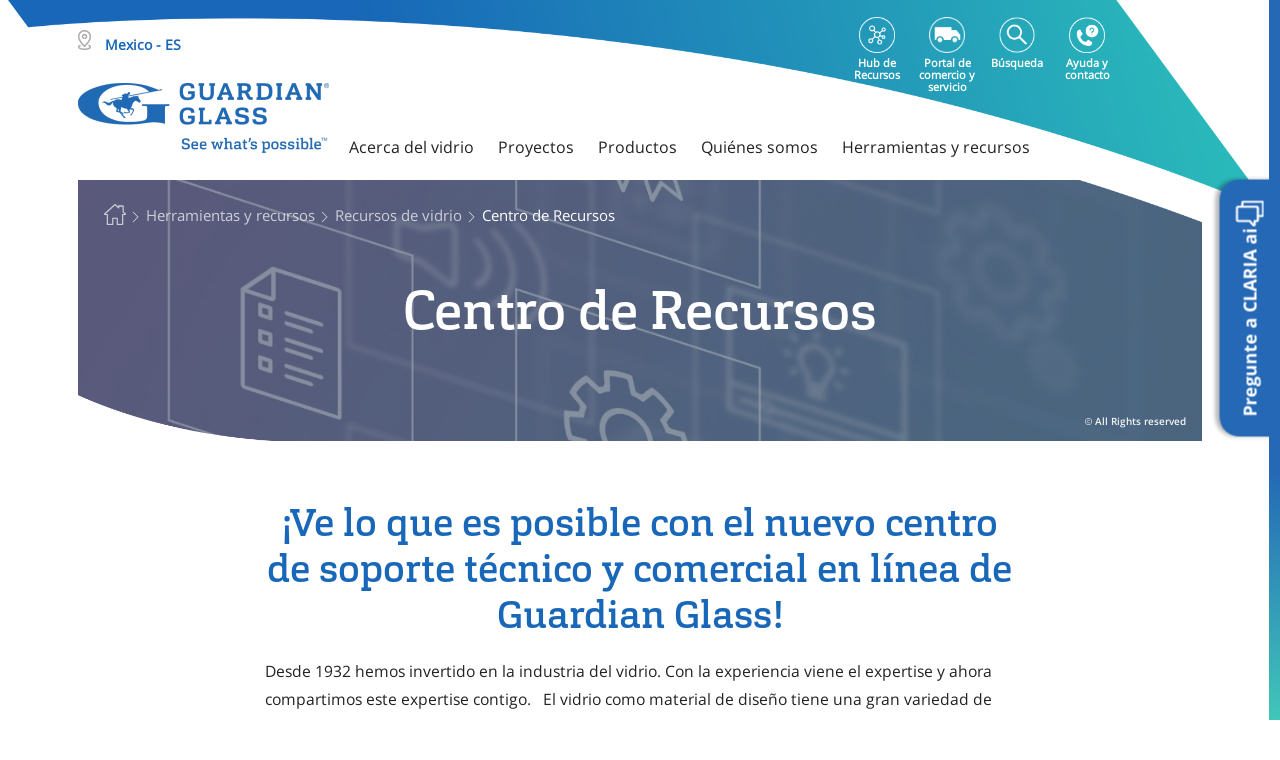

--- FILE ---
content_type: text/html;charset=utf-8
request_url: https://www.guardianglass.com/mx/es/tools-and-resources/resources/resource-hub
body_size: 16489
content:
<!DOCTYPE HTML>
<html lang="es">

    <head>
    <meta charset="UTF-8"/>
    <title>Centro de Recursos | Guardian Glass</title>
    
    <link rel="preconnect" href="https://forms.guardianglass.com/"/>
    <link rel="preconnect" href="https://sustainability.guardianglass.com/"/>

    
    <meta content="Centro de Recursos" property="og:title"/>
    <meta property="og:description"/>
    <meta content="https://www.guardianglass.com/mx/es/tools-and-resources/resources/resource-hub" property="og:url"/>
    <meta content="es" property="og:locale"/>
    <meta content="https://www.guardianglass.com/mx/es/tools-and-resources/resources/resource-hub/_jcr_content/root/responsivegrid/hero/image.coreimg.jpg/1688464149759/portal-promo-image-v2.jpg" property="og:image"/>
    <meta content="website" property="og:type"/>
    <meta content="Guardian Glass" property="og:site_name"/>




    <link href="https://www.guardianglass.com/mx/es/tools-and-resources/resources/resource-hub" itemprop="url" rel="canonical"/>

    
    
    
    <meta name="template" content="content-page-template"/>
    
    

    

    
    
        
            <link rel="alternate" hreflang="en" href="https://www.guardianglass.com/eu/en/tools-and-resources/resources/resource-hub"/>
        
            <link rel="alternate" hreflang="pl" href="https://www.guardianglass.com/eu/pl/tools-and-resources/resources/resource-hub"/>
        
            <link rel="alternate" hreflang="ro" href="https://www.guardianglass.com/eu/ro/tools-and-resources/resources/resource-hub"/>
        
            <link rel="alternate" hreflang="pt" href="https://www.guardianglass.com/eu/pt/tools-and-resources/resources/resource-hub"/>
        
            <link rel="alternate" hreflang="nl" href="https://www.guardianglass.com/eu/nl/tools-and-resources/resources/resource-hub"/>
        
            <link rel="alternate" hreflang="it" href="https://www.guardianglass.com/eu/it/tools-and-resources/resources/resource-hub"/>
        
            <link rel="alternate" hreflang="hu" href="https://www.guardianglass.com/eu/hu/tools-and-resources/resources/resource-hub"/>
        
            <link rel="alternate" hreflang="fr" href="https://www.guardianglass.com/eu/fr/tools-and-resources/resources/resource-hub"/>
        
            <link rel="alternate" hreflang="es" href="https://www.guardianglass.com/eu/es/tools-and-resources/resources/resource-hub"/>
        
            <link rel="alternate" hreflang="cs" href="https://www.guardianglass.com/eu/cs/tools-and-resources/resources/resource-hub"/>
        
            <link rel="alternate" hreflang="de" href="https://www.guardianglass.com/eu/de/tools-and-resources/resources/resource-hub"/>
        
            <link rel="alternate" hreflang="tr" href="https://www.guardianglass.com/eu/tr/tools-and-resources/resources/resource-hub"/>
        
            <link rel="alternate" hreflang="uk" href="https://www.guardianglass.com/eu/uk/tools-and-resources/resources/resource-hub"/>
        
            <link rel="alternate" hreflang="en-gb" href="https://www.guardianglass.com/gb/en/tools-and-resources/resources/resource-hub"/>
        
            <link rel="alternate" hreflang="en-ie" href="https://www.guardianglass.com/gb/en/tools-and-resources/resources/resource-hub"/>
        
            <link rel="alternate" hreflang="en-us" href="https://www.guardianglass.com/us/en/tools-and-resources/resources/resource-hub"/>
        
            <link rel="alternate" hreflang="en-ca" href="https://www.guardianglass.com/us/en/tools-and-resources/resources/resource-hub"/>
        
            <link rel="alternate" hreflang="en-mx" href="https://www.guardianglass.com/mx/en/tools-and-resources/resources/resource-hub"/>
        
            <link rel="alternate" hreflang="es-mx" href="https://www.guardianglass.com/mx/es/tools-and-resources/resources/resource-hub"/>
        
            <link rel="alternate" hreflang="en-ar" href="https://www.guardianglass.com/la/en/tools-and-resources/resources/resource-hub"/>
        
            <link rel="alternate" hreflang="en-br" href="https://www.guardianglass.com/la/en/tools-and-resources/resources/resource-hub"/>
        
            <link rel="alternate" hreflang="en-cl" href="https://www.guardianglass.com/la/en/tools-and-resources/resources/resource-hub"/>
        
            <link rel="alternate" hreflang="en-co" href="https://www.guardianglass.com/la/en/tools-and-resources/resources/resource-hub"/>
        
            <link rel="alternate" hreflang="en-ec" href="https://www.guardianglass.com/la/en/tools-and-resources/resources/resource-hub"/>
        
            <link rel="alternate" hreflang="en-gt" href="https://www.guardianglass.com/la/en/tools-and-resources/resources/resource-hub"/>
        
            <link rel="alternate" hreflang="en-py" href="https://www.guardianglass.com/la/en/tools-and-resources/resources/resource-hub"/>
        
            <link rel="alternate" hreflang="en-pe" href="https://www.guardianglass.com/la/en/tools-and-resources/resources/resource-hub"/>
        
            <link rel="alternate" hreflang="en-uy" href="https://www.guardianglass.com/la/en/tools-and-resources/resources/resource-hub"/>
        
            <link rel="alternate" hreflang="en-ve" href="https://www.guardianglass.com/la/en/tools-and-resources/resources/resource-hub"/>
        
            <link rel="alternate" hreflang="en-bo" href="https://www.guardianglass.com/la/en/tools-and-resources/resources/resource-hub"/>
        
            <link rel="alternate" hreflang="en-cr" href="https://www.guardianglass.com/la/en/tools-and-resources/resources/resource-hub"/>
        
            <link rel="alternate" hreflang="pt-br" href="https://www.guardianglass.com/la/pt/tools-and-resources/resources/resource-hub"/>
        
            <link rel="alternate" hreflang="en-sa" href="https://www.guardianglass.com/me/en/tools-and-resources/resources/resource-hub"/>
        
            <link rel="alternate" hreflang="en-bh" href="https://www.guardianglass.com/me/en/tools-and-resources/resources/resource-hub"/>
        
            <link rel="alternate" hreflang="en-eg" href="https://www.guardianglass.com/me/en/tools-and-resources/resources/resource-hub"/>
        
            <link rel="alternate" hreflang="en-ge" href="https://www.guardianglass.com/me/en/tools-and-resources/resources/resource-hub"/>
        
            <link rel="alternate" hreflang="en-ir" href="https://www.guardianglass.com/me/en/tools-and-resources/resources/resource-hub"/>
        
            <link rel="alternate" hreflang="en-jo" href="https://www.guardianglass.com/me/en/tools-and-resources/resources/resource-hub"/>
        
            <link rel="alternate" hreflang="en-kw" href="https://www.guardianglass.com/me/en/tools-and-resources/resources/resource-hub"/>
        
            <link rel="alternate" hreflang="en-lb" href="https://www.guardianglass.com/me/en/tools-and-resources/resources/resource-hub"/>
        
            <link rel="alternate" hreflang="en-om" href="https://www.guardianglass.com/me/en/tools-and-resources/resources/resource-hub"/>
        
            <link rel="alternate" hreflang="en-qa" href="https://www.guardianglass.com/me/en/tools-and-resources/resources/resource-hub"/>
        
            <link rel="alternate" hreflang="en-za" href="https://www.guardianglass.com/me/en/tools-and-resources/resources/resource-hub"/>
        
            <link rel="alternate" hreflang="en-ae" href="https://www.guardianglass.com/me/en/tools-and-resources/resources/resource-hub"/>
        
            <link rel="alternate" hreflang="en-au" href="https://www.guardianglass.com/ap/en/tools-and-resources/resources/resource-hub"/>
        
            <link rel="alternate" hreflang="en-cn" href="https://www.guardianglass.com/ap/en/tools-and-resources/resources/resource-hub"/>
        
            <link rel="alternate" hreflang="en-hk" href="https://www.guardianglass.com/ap/en/tools-and-resources/resources/resource-hub"/>
        
            <link rel="alternate" hreflang="en-jp" href="https://www.guardianglass.com/ap/en/tools-and-resources/resources/resource-hub"/>
        
            <link rel="alternate" hreflang="en-my" href="https://www.guardianglass.com/ap/en/tools-and-resources/resources/resource-hub"/>
        
            <link rel="alternate" hreflang="en-nz" href="https://www.guardianglass.com/ap/en/tools-and-resources/resources/resource-hub"/>
        
            <link rel="alternate" hreflang="en-pk" href="https://www.guardianglass.com/ap/en/tools-and-resources/resources/resource-hub"/>
        
            <link rel="alternate" hreflang="en-ph" href="https://www.guardianglass.com/ap/en/tools-and-resources/resources/resource-hub"/>
        
            <link rel="alternate" hreflang="en-sg" href="https://www.guardianglass.com/ap/en/tools-and-resources/resources/resource-hub"/>
        
            <link rel="alternate" hreflang="en-kr" href="https://www.guardianglass.com/ap/en/tools-and-resources/resources/resource-hub"/>
        
            <link rel="alternate" hreflang="en-lk" href="https://www.guardianglass.com/ap/en/tools-and-resources/resources/resource-hub"/>
        
            <link rel="alternate" hreflang="en-tw" href="https://www.guardianglass.com/ap/en/tools-and-resources/resources/resource-hub"/>
        
            <link rel="alternate" hreflang="en-th" href="https://www.guardianglass.com/ap/en/tools-and-resources/resources/resource-hub"/>
        
            <link rel="alternate" hreflang="en-vn" href="https://www.guardianglass.com/ap/en/tools-and-resources/resources/resource-hub"/>
        
            <link rel="alternate" hreflang="en-in" href="https://www.gujaratguardianglass.com/in/en/tools-and-resources/resources/resource-hub"/>
        
        <link rel="alternate" href="https://www.guardianglass.com/" hreflang="x-default"/>
    


    
    <script>
        dataLayer = [{
            'pageType': 'content\u002Dpage\u002Dtemplate'
        }];
    </script>


    <meta content="width=device-width, initial-scale=1" name="viewport"/>
    
    
    <!--<sly data-sly-include="includes/head.jsonld.html"></sly> -->
    
    
<link rel="stylesheet" href="/etc.clientlibs/guardianindustriesholdings/clientlibs/clientlib-base.min.ACSHASH3a1f0aa2a30c2704a57d1cefbeec83aa.css" type="text/css">






    
    
    

    

    
    



    
    
<link rel="stylesheet" href="/etc.clientlibs/guardianindustriesholdings/clientlibs/clientlib-vue.min.ACSHASH686ece54cceb4577b9247e7883ed46d0.css" type="text/css">



    

    
    <link rel="apple-touch-icon" sizes="57x57" href="/etc.clientlibs/guardianindustriesholdings/clientlibs/main/resources/favicons/apple-icon-57x57.png"/>
    <link rel="apple-touch-icon" sizes="60x60" href="/etc.clientlibs/guardianindustriesholdings/clientlibs/main/resources/favicons/apple-icon-60x60.png"/>
    <link rel="apple-touch-icon" sizes="72x72" href="/etc.clientlibs/guardianindustriesholdings/clientlibs/main/resources/favicons/apple-icon-72x72.png"/>
    <link rel="apple-touch-icon" sizes="76x76" href="/etc.clientlibs/guardianindustriesholdings/clientlibs/main/resources/favicons/apple-icon-76x76.png"/>
    <link rel="apple-touch-icon" sizes="114x114" href="/etc.clientlibs/guardianindustriesholdings/clientlibs/main/resources/favicons/apple-icon-114x114.png"/>
    <link rel="apple-touch-icon" sizes="120x120" href="/etc.clientlibs/guardianindustriesholdings/clientlibs/main/resources/favicons/apple-icon-120x120.png"/>
    <link rel="apple-touch-icon" sizes="144x144" href="/etc.clientlibs/guardianindustriesholdings/clientlibs/main/resources/favicons/apple-icon-144x144.png"/>
    <link rel="apple-touch-icon" sizes="152x152" href="/etc.clientlibs/guardianindustriesholdings/clientlibs/main/resources/favicons/apple-icon-152x152.png"/>
    <link rel="apple-touch-icon" sizes="180x180" href="/etc.clientlibs/guardianindustriesholdings/clientlibs/main/resources/favicons/apple-icon-180x180.png"/>
    <meta name="msapplication-TileImage" content="/etc.clientlibs/guardianindustriesholdings/clientlibs/main/resources/favicons/ms-icon-144x144.png"/>
    <link rel="icon" type="image/png" sizes="32x32" href="/etc.clientlibs/guardianindustriesholdings/clientlibs/main/resources/favicons/favicon-32x32.png"/>
    <link rel="icon" type="image/png" sizes="96x96" href="/etc.clientlibs/guardianindustriesholdings/clientlibs/main/resources/favicons/favicon-96x96.png"/>
    <link rel="icon" type="image/png" sizes="16x16" href="/etc.clientlibs/guardianindustriesholdings/clientlibs/main/resources/favicons/favicon-16x16.png"/>
    <link rel="icon" href="/etc.clientlibs/guardianindustriesholdings/clientlibs/main/resources/favicons/favicon.ico" type="image/ico"/>
    <link rel="shortcut icon" href="/etc.clientlibs/guardianindustriesholdings/clientlibs/main/resources/favicons/favicon.ico"/>

    <meta name="theme-color" content="#ffffff"/>
    <meta name="msapplication-TileColor" content="#ffffff"/>

    
    
    <script>
        (function(w,d,s,l,i){w[l]=w[l]||[];w[l].push({'gtm.start':
                new Date().getTime(),event:'gtm.js'});var f=d.getElementsByTagName(s)[0],
            j=d.createElement(s),dl=l!='dataLayer'?'&l='+l:'';j.async=true;j.src=
            'https://www.googletagmanager.com/gtm.js?id='+i+dl;f.parentNode.insertBefore(j,f);
        })(window,document,'script','dataLayer','GTM-5TGX7C7');
    </script>
    
    
    

    

    

</head>

    <body id="js-body" class="page basicpage js-body  " data-glob-compare-url="/mx/es/compare-product" data-glob-productlisting-url="/mx/es/our-glass/discover-our-products">
        <!-- Google Tag Manager (noscript) -->
        <noscript><iframe src="https://www.googletagmanager.com/ns.html?id=GTM-5TGX7C7" height="0" width="0" style="display:none;visibility:hidden"></iframe></noscript>
        <!-- End Google Tag Manager (noscript) -->
        
        
            <!-- Notepad Include -->
            
            



            
<div class="root responsivegrid gg-container">


<div class="aem-Grid aem-Grid--12 aem-Grid--default--12 ">
    
    <div class="header experiencefragment aem-GridColumn aem-GridColumn--default--12"><div class="cmp-experiencefragment" data-path="/content/experience-fragments/guardianindustriesholdings/north-america/mx/es/site/header/master"><div class="xfpage page basicpage">
<div class="xf-content-height">
    


<div class="aem-Grid aem-Grid--12 aem-Grid--default--12 ">
    
    <div class="responsivegrid aem-GridColumn aem-GridColumn--default--12">


<div class="aem-Grid aem-Grid--12 aem-Grid--default--12 ">
    
    <div class="headercontent aem-GridColumn aem-GridColumn--default--12"><div>
    <div class="header-parent-container">
        
    <div class="top-navigation">
        <span class="header_bg"></span>
        
            <div class="websiteselector-container">
                <!--FE-Implementation-->

    <div class="website-selector-wrapper ">
      <div class="container">
        <div class="region_title">
          <span class="region_icon"></span>
          <span id="country_name" class="country_name">Mexico - ES</span>
        </div>
      </div>
      <div class="website-selector country">
          <a>
              <div class="logo_website_selector"><img class="region-map" src="/content/dam/guardianindustriesholdings/icons/india/Guardian_Glass_Master_Logo_Landscape_Blue_RGB@3x.png" alt=""/></div>
          </a>
          
          <div class="container">
              <p class="choose-region">Centro de Recursos</p>
            </div>
          
          <div class="container mob_container">
              <nav class="navbar navbar-expand-sm">
                  
                  <div class="collapse navbar-collapse" id="navbar-collapse">
                      <div class="row website-selector-region">
                          <div class="gg-orgunits-list main-item">
                              <div class="header-parent-container nav navbar-nav">
                                  <div class="nav-item gg-org-unit">
                                      <div class="dropdown">
                                          <div data-toggle="dropdown" aria-haspopup="true" aria-expanded="false" class="dropdown_click" data-country="Europa">
                                              <p class="region-name">
                                                  <span class="desktop-hide menu-caret">&#x203A;</span>
                                                  Europe
                                              </p>
                                              <img class="mobile-hide region-map" src="/content/guardianindustriesholdings/europe/_jcr_content/image.transform/rendition-200-120/img.png" alt=""/>
                                          </div>
                                          <ul class="gg-regions-list dropdown-menu">
                                              <li class="gg-region dropdown-item">
                                                  <b>
                                                      Continental Europe
                                                  </b>
                                                  <ul class="gg-languages-list dropdown-submenu-ul">
                                                      <li class="gg-lang dropdown-submenu">
                                                          <span class="menu-caret">&#x203A;</span>
                                                          <a href="/eu/en" class="home__selector">English</a>
                                                      </li>
                                                  
                                                      <li class="gg-lang dropdown-submenu">
                                                          <span class="menu-caret">&#x203A;</span>
                                                          <a href="/eu/pl" class="home__selector">Polski</a>
                                                      </li>
                                                  
                                                      <li class="gg-lang dropdown-submenu">
                                                          <span class="menu-caret">&#x203A;</span>
                                                          <a href="/eu/ro" class="home__selector">Română</a>
                                                      </li>
                                                  
                                                      <li class="gg-lang dropdown-submenu">
                                                          <span class="menu-caret">&#x203A;</span>
                                                          <a href="/eu/pt" class="home__selector">Português</a>
                                                      </li>
                                                  
                                                      <li class="gg-lang dropdown-submenu">
                                                          <span class="menu-caret">&#x203A;</span>
                                                          <a href="/eu/nl" class="home__selector">Nederlands</a>
                                                      </li>
                                                  
                                                      <li class="gg-lang dropdown-submenu">
                                                          <span class="menu-caret">&#x203A;</span>
                                                          <a href="/eu/it" class="home__selector">Italiano</a>
                                                      </li>
                                                  
                                                      <li class="gg-lang dropdown-submenu">
                                                          <span class="menu-caret">&#x203A;</span>
                                                          <a href="/eu/hu" class="home__selector">Magyar</a>
                                                      </li>
                                                  
                                                      <li class="gg-lang dropdown-submenu">
                                                          <span class="menu-caret">&#x203A;</span>
                                                          <a href="/eu/fr" class="home__selector">Français</a>
                                                      </li>
                                                  
                                                      <li class="gg-lang dropdown-submenu">
                                                          <span class="menu-caret">&#x203A;</span>
                                                          <a href="/eu/es" class="home__selector">Español</a>
                                                      </li>
                                                  
                                                      <li class="gg-lang dropdown-submenu">
                                                          <span class="menu-caret">&#x203A;</span>
                                                          <a href="/eu/cs" class="home__selector">Čeština</a>
                                                      </li>
                                                  
                                                      <li class="gg-lang dropdown-submenu">
                                                          <span class="menu-caret">&#x203A;</span>
                                                          <a href="/eu/de" class="home__selector">Deutsch</a>
                                                      </li>
                                                  
                                                      <li class="gg-lang dropdown-submenu">
                                                          <span class="menu-caret">&#x203A;</span>
                                                          <a href="/eu/tr" class="home__selector">Türkçe</a>
                                                      </li>
                                                  
                                                      <li class="gg-lang dropdown-submenu">
                                                          <span class="menu-caret">&#x203A;</span>
                                                          <a href="/eu/uk" class="home__selector">Українська</a>
                                                      </li>
                                                  
                                                      <li class="gg-lang dropdown-submenu">
                                                          <span class="menu-caret">&#x203A;</span>
                                                          <a href="/eu/configuration" class="home__selector">Configuration</a>
                                                      </li>
                                                  </ul>
                                              </li>
                                          
                                              <li class="gg-region dropdown-item">
                                                  <b>
                                                      United Kingdom &amp; Ireland
                                                  </b>
                                                  <ul class="gg-languages-list dropdown-submenu-ul">
                                                      <li class="gg-lang dropdown-submenu">
                                                          <span class="menu-caret">&#x203A;</span>
                                                          <a href="/gb/en" class="home__selector">English</a>
                                                      </li>
                                                  
                                                      <li class="gg-lang dropdown-submenu">
                                                          <span class="menu-caret">&#x203A;</span>
                                                          <a href="/gb/configuration" class="home__selector">Configuration</a>
                                                      </li>
                                                  </ul>
                                              </li>
                                          </ul>
                                      </div>
                                  </div>
                              </div>
                          </div>
                      
                          <div class="gg-orgunits-list main-item">
                              <div class="header-parent-container nav navbar-nav">
                                  <div class="nav-item gg-org-unit">
                                      <div class="dropdown">
                                          <div data-toggle="dropdown" aria-haspopup="true" aria-expanded="false" class="dropdown_click" data-country="Norteamérica">
                                              <p class="region-name">
                                                  <span class="desktop-hide menu-caret">&#x203A;</span>
                                                  North America
                                              </p>
                                              <img class="mobile-hide region-map" src="/content/guardianindustriesholdings/north-america/_jcr_content/image.transform/rendition-200-120/img.png" alt=""/>
                                          </div>
                                          <ul class="gg-regions-list dropdown-menu">
                                              <li class="gg-region dropdown-item">
                                                  <b>
                                                      United States &amp; Canada
                                                  </b>
                                                  <ul class="gg-languages-list dropdown-submenu-ul">
                                                      <li class="gg-lang dropdown-submenu">
                                                          <span class="menu-caret">&#x203A;</span>
                                                          <a href="/us/en" class="home__selector">English</a>
                                                      </li>
                                                  </ul>
                                              </li>
                                          
                                              <li class="gg-region dropdown-item">
                                                  <b>
                                                      Mexico
                                                  </b>
                                                  <ul class="gg-languages-list dropdown-submenu-ul">
                                                      <li class="gg-lang dropdown-submenu">
                                                          <span class="menu-caret">&#x203A;</span>
                                                          <a href="/mx/en" class="home__selector">English</a>
                                                      </li>
                                                  
                                                      <li class="gg-lang dropdown-submenu">
                                                          <span class="menu-caret">&#x203A;</span>
                                                          <a href="/mx/es" class="home__selector">Español</a>
                                                      </li>
                                                  
                                                      <li class="gg-lang dropdown-submenu">
                                                          <span class="menu-caret">&#x203A;</span>
                                                          <a href="/mx/configuration" class="home__selector">Configuration</a>
                                                      </li>
                                                  </ul>
                                              </li>
                                          </ul>
                                      </div>
                                  </div>
                              </div>
                          </div>
                      
                          <div class="gg-orgunits-list main-item">
                              <div class="header-parent-container nav navbar-nav">
                                  <div class="nav-item gg-org-unit">
                                      <div class="dropdown">
                                          <div data-toggle="dropdown" aria-haspopup="true" aria-expanded="false" class="dropdown_click" data-country="Sudamérica">
                                              <p class="region-name">
                                                  <span class="desktop-hide menu-caret">&#x203A;</span>
                                                  South America
                                              </p>
                                              <img class="mobile-hide region-map" src="/content/guardianindustriesholdings/south-america/_jcr_content/image.transform/rendition-200-120/img.png" alt=""/>
                                          </div>
                                          <ul class="gg-regions-list dropdown-menu">
                                              <li class="gg-region dropdown-item">
                                                  <b>
                                                      South America
                                                  </b>
                                                  <ul class="gg-languages-list dropdown-submenu-ul">
                                                      <li class="gg-lang dropdown-submenu">
                                                          <span class="menu-caret">&#x203A;</span>
                                                          <a href="/la/en" class="home__selector">English</a>
                                                      </li>
                                                  
                                                      <li class="gg-lang dropdown-submenu">
                                                          <span class="menu-caret">&#x203A;</span>
                                                          <a href="/la/es" class="home__selector">Espanhol</a>
                                                      </li>
                                                  
                                                      <li class="gg-lang dropdown-submenu">
                                                          <span class="menu-caret">&#x203A;</span>
                                                          <a href="/la/pt" class="home__selector">Português</a>
                                                      </li>
                                                  
                                                      <li class="gg-lang dropdown-submenu">
                                                          <span class="menu-caret">&#x203A;</span>
                                                          <a href="/la/configuration" class="home__selector">Configuration</a>
                                                      </li>
                                                  </ul>
                                              </li>
                                          </ul>
                                      </div>
                                  </div>
                              </div>
                          </div>
                      
                          <div class="gg-orgunits-list main-item">
                              <div class="header-parent-container nav navbar-nav">
                                  <div class="nav-item gg-org-unit">
                                      <div class="dropdown">
                                          <div data-toggle="dropdown" aria-haspopup="true" aria-expanded="false" class="dropdown_click" data-country="Oriente Medio y África">
                                              <p class="region-name">
                                                  <span class="desktop-hide menu-caret">&#x203A;</span>
                                                  Middle East &amp; Africa
                                              </p>
                                              <img class="mobile-hide region-map" src="/content/guardianindustriesholdings/me-africa/_jcr_content/image.transform/rendition-200-120/img.png" alt=""/>
                                          </div>
                                          <ul class="gg-regions-list dropdown-menu">
                                              <li class="gg-region dropdown-item">
                                                  <b>
                                                      Middle East &amp; Africa
                                                  </b>
                                                  <ul class="gg-languages-list dropdown-submenu-ul">
                                                      <li class="gg-lang dropdown-submenu">
                                                          <span class="menu-caret">&#x203A;</span>
                                                          <a href="/me/en" class="home__selector">English</a>
                                                      </li>
                                                  </ul>
                                              </li>
                                          </ul>
                                      </div>
                                  </div>
                              </div>
                          </div>
                      
                          <div class="gg-orgunits-list main-item">
                              <div class="header-parent-container nav navbar-nav">
                                  <div class="nav-item gg-org-unit">
                                      <div class="dropdown">
                                          <div data-toggle="dropdown" aria-haspopup="true" aria-expanded="false" class="dropdown_click" data-country="Asia Pacífico">
                                              <p class="region-name">
                                                  <span class="desktop-hide menu-caret">&#x203A;</span>
                                                  Asia Pacific
                                              </p>
                                              <img class="mobile-hide region-map" src="/content/guardianindustriesholdings/asia-pacific/_jcr_content/image.transform/rendition-200-120/img.png" alt=""/>
                                          </div>
                                          <ul class="gg-regions-list dropdown-menu">
                                              <li class="gg-region dropdown-item">
                                                  <b>
                                                      Asia Pacific
                                                  </b>
                                                  <ul class="gg-languages-list dropdown-submenu-ul">
                                                      <li class="gg-lang dropdown-submenu">
                                                          <span class="menu-caret">&#x203A;</span>
                                                          <a href="/ap/en" class="home__selector">English</a>
                                                      </li>
                                                  
                                                      <li class="gg-lang dropdown-submenu">
                                                          <span class="menu-caret">&#x203A;</span>
                                                          <a href="/ap/vi" class="home__selector">Tiếng Anh</a>
                                                      </li>
                                                  
                                                      <li class="gg-lang dropdown-submenu">
                                                          <span class="menu-caret">&#x203A;</span>
                                                          <a href="/ap/th" class="home__selector">ไทย</a>
                                                      </li>
                                                  </ul>
                                              </li>
                                          
                                              <li class="gg-region dropdown-item">
                                                  <b>
                                                      India
                                                  </b>
                                                  <ul class="gg-languages-list dropdown-submenu-ul">
                                                      <li class="gg-lang dropdown-submenu">
                                                          <span class="menu-caret">&#x203A;</span>
                                                          <a href="/in/en" class="home__selector">English</a>
                                                      </li>
                                                  </ul>
                                              </li>
                                          </ul>
                                      </div>
                                  </div>
                              </div>
                          </div>
                      </div>
                  </div>
              </nav>
          </div>
      </div>
    </div>
    

            </div>
            
    <div class="top-navigation-inner" data-searchvalidationstring="Please enter a search term.">
        <template class="top-navigation-search-container" id="swal-search-template">
            <swal-input type="text" placeholder="Buscar"/>
        </template>
        <ul class="top-navigation-items">
            <li class="top-navigation-item">
                <a class="top-navigation-link" href="/mx/es/portal" target="_blank">
                    <span class="personal-area-icon top-nav-icons"></span>
                    <span class="top-navigation-link__label">Hub de Recursos</span>
                </a>
            </li>
            <li class="top-navigation-item">
                <a class="top-navigation-link" href="https://guardianindustries.my.site.com/guardianportal/services/auth/sso/CognitoPROD" target="_self">
                    <span class="ecommerce-icon top-nav-icons"></span>
                    <span class="top-navigation-link__label">Portal de comercio y servicio</span>
                </a>
            </li>
            <li class="top-navigation-item top-navigation-search">
                <a class="top-navigation-link top-navigation-search-link" data-invalid-search-term="Please enter a search term." href="/mx/es/search" target="_self">
                    <span class="search-icon top-nav-icons"></span>
                    <span class="top-navigation-link__label">Búsqueda</span>
                </a>
            </li>
            
            <li class="top-navigation-item">
                <a class="top-navigation-link" href="/mx/es/who-we-are/help-and-contact/contact-us" target="_self">
                    <span class="help-contact-icon top-nav-icons"></span>
                    <span class="top-navigation-link__label">Ayuda y contacto</span>
                </a>
            </li>
        </ul>
    </div>

        
        <div class="container">
            <div class="main-navigation main-nav-lg">
                <!-- Hamburger Mobile + Desktop LG -->
                <nav class="mob-hamburger-container">
                    <a class="navbar-brand navbar-brand-desktop " href="/mx/es">
                        <img src="/content/dam/guardianindustriesholdings/icons/india/Guardian_Glass_Master_Logo_Landscape_Blue_RGB@3x.png.transform/rendition-470-280/img.png" alt="comprobación de logotipo" width="251" height="70"/>
                    </a>
                    
                        <div class="navbar-menu-mob-container">
                            
                            <ul class="nav navbar-nav">
                                

    
    
    
    
        
        <li class="nav-item top-navs">
    Acerca del vidrio

</li>
<li class="nav-item top-navs">
    Proyectos

</li>
<li class="nav-item top-navs">
    Productos

</li>
<li class="nav-item top-navs">
    Quiénes somos

</li>
<li class="nav-item top-navs">
    Herramientas y recursos

</li>

        
    


                            </ul>
                        </div>
                    
                </nav>
            </div>
        </div>
        <div class="main-navigation main-nav-sm">
            <!-- Hamburger Mobile + Desktop SM -->
            <nav class="mob-hamburger-container container">
                <div class="hamburger-btn-wrapper">
                    <div class="hamburger-icon">
                        <span></span>
                        <span></span>
                        <span></span>
                    </div>
                </div>
                <a class="navbar-brand navbar-brand-desktop" href="/mx/es">
                    <img src="/content/dam/guardianindustriesholdings/icons/india/Guardian_Glass_Master_Logo_Landscape_Blue_RGB@3x.png.transform/rendition-470-280/img.png" alt="comprobación de logotipo" width="251" height="70"/>
                </a>
                
                <div class="navbar-menu-mob-container">
                    
                    <div class="navbar-brand-inner-container">
                        <a class="navbar-brand navbar-brand-inner" href="/mx/es">
                            <img src="/content/dam/guardianindustriesholdings/icons/india/Guardian_Glass_Master_Logo_Landscape_Blue_RGB@3x.png.transform/rendition-470-280/img.png" alt="comprobación de logotipo"/>
                        </a>
                        <div class="panel-group" id="accordion" role="tablist" aria-multiselectable="true">
                            
                                
    <div class="panel panel-default">
        <div class="panel-heading" role="tab" id="heading_mainnavitem_933451601">
            <p class="panel-title">
                <a role="button" class="panel-list-item" data-toggle="collapse" href="#collapse_mainnavitem_933451601" aria-expanded="false" aria-controls="collapse_mainnavitem_933451601">
                    Acerca del vidrio
                </a>
            </p>
        </div>
        <div id="collapse_mainnavitem_933451601" class="panel-collapse collapse in" data-parent="#accordion" role="tabpanel" aria-labelledby="heading_mainnavitem_933451601">
            <div class="panel-body">
                <div class="flyout-submenu-mobile">
                    <div class="flyout-submenu-mobile-title">Funciones del vidrio
                    </div>
                    <ul class="flyout-submenu-mobile-list">
                        <li><a href="https://www.guardianglass.com/mx/es/our-glass/glass-types/solar-control-glass">Control solar</a></li>
                    
                        <li><a href="https://www.guardianglass.com/mx/es/why-glass/build-with-glass/glass-functions/thermal-insulation">Aislamiento térmico</a></li>
                    
                        <li><a href="https://www.guardianglass.com/mx/es/why-glass/build-with-glass/glass-functions/glass-with-high-light-transmission-for-high-visibility">Vidrio con alta transmisión de luz</a></li>
                    
                        <li><a href="https://www.guardianglass.com/mx/es/why-glass/build-with-glass/glass-functions/glass-for-glare-control">Vidrio con control de resplandor solar</a></li>
                    
                        <li><a href="https://www.guardianglass.com/mx/es/why-glass/build-with-glass/glass-functions/glass-for-reflectivity">Vidrio reflectivo</a></li>
                    
                        <li><a href="https://www.guardianglass.com/mx/es/our-glass/anti-reflective-glass">Vidrio antirreflejo</a></li>
                    
                        <li><a href="https://www.guardianglass.com/mx/es/why-glass/build-with-glass/glass-functions/safety-glass">Vidrio de seguridad</a></li>
                    
                        <li><a href="https://www.guardianglass.com/mx/es/why-glass/build-with-glass/glass-functions/security-glass">Vidrio de protección</a></li>
                    </ul>
                
                    <div class="flyout-submenu-mobile-title">Aplicaciones del vidrio
                    </div>
                    <ul class="flyout-submenu-mobile-list">
                        <li><a href="https://www.guardianglass.com/mx/es/why-glass/build-with-glass/applications-of-glass/glass-for-facades">Vidrio para fachadas</a></li>
                    
                        <li><a href="https://www.guardianglass.com/mx/es/why-glass/build-with-glass/applications-of-glass/glass-for-facades/curved-facades">Vidrio curvo</a></li>
                    
                        <li><a href="https://www.guardianglass.com/mx/es/why-glass/build-with-glass/applications-of-glass/glass-for-facades/roofs-skylights">Techos de vidrio y tragaluces</a></li>
                    
                        <li><a href="https://www.guardianglass.com/mx/es/why-glass/build-with-glass/applications-of-glass/glass-for-specific-applications/storefronts">Vidrio para aparadores</a></li>
                    
                        <li><a href="https://www.guardianglass.com/mx/es/why-glass/build-with-glass/applications-of-glass/glass-for-interiors">Vidrio para interiores</a></li>
                    
                        <li><a href="https://www.guardianglass.com/mx/es/why-glass/build-with-glass/applications-of-glass/glass-for-homes">Vidrio para el hogar</a></li>
                    </ul>
                
                    <div class="flyout-submenu-mobile-title">Familiarízate con el vidrio
                    </div>
                    <ul class="flyout-submenu-mobile-list">
                        <li><a href="https://www.guardianglass.com/mx/es/why-glass/understand-glass/how-glass-is-made">Cómo se fabrica el vidrio</a></li>
                    
                        <li><a href="https://www.guardianglass.com/mx/es/why-glass/design-with-glass/performance-energy-efficiency">Vidrio de eficiencia energética</a></li>
                    
                        <li><a href="https://www.guardianglass.com/mx/es/why-glass/understand-glass/benefits-of-glass">Beneficios del vidrio</a></li>
                    
                        <li><a href="https://www.guardianglass.com/mx/es/why-glass/design-with-glass/the-aesthetics-of-glass">La estética del vidrio</a></li>
                    </ul>
                </div>
                <div class="flyout-submenu-mobile-highlight">
                    <div class="flyout-submenu-mobile-highlight-title">
                        ¿Cuál es tu reto o desafío?
                    </div>
                    <div class="flyout-menu-highlights-list-container-mobile">
                        <div class="flyout-menu-mobile-highlights-list">
                            <div class="flyout-menu-mobile-highlights-item-container">
                                <div class="flyout-menu-mobile-highlights-img-container">
                                    <div class="flyout-menu-mobile-highlights-img" style="background-image: url('/content/dam/guardianindustriesholdings/project/europe/ClimaGuardPremium2_DK_Copenhagen_MaerskTower_02.tif.transform/rendition-200-120/img.jpg');" alt="Diseña con vidrio">
                                    </div>
                                </div>
                                <div class="text-image-mobile-column">
                                    <a href="https://www.guardianglass.com/mx/es/why-glass/design-with-glass">Diseña con vidrio</a>
                                    <p>Desde antireflejantes hasta vidrio entintado, el vidrio resalta el diseño en muchas maneras diferentes</p>
                                </div>
                            </div>
                        
                            <div class="flyout-menu-mobile-highlights-item-container">
                                <div class="flyout-menu-mobile-highlights-img-container">
                                    <div class="flyout-menu-mobile-highlights-img" style="background-image: url('/content/dam/guardianindustriesholdings/project/europe/SN70SHT_PL_WARSAW_DSVOFFICE_02.jpg.transform/rendition-200-120/img.jpg');" alt="Construye con vidrio">
                                    </div>
                                </div>
                                <div class="text-image-mobile-column">
                                    <a href="https://www.guardianglass.com/mx/es/why-glass/build-with-glass">Construye con vidrio</a>
                                    <p>Sin importar cual sea el reto/desafío de la construcción, tenemos el vidrio adecuado para hacerle frente</p>
                                </div>
                            </div>
                        
                            <div class="flyout-menu-mobile-highlights-item-container">
                                <div class="flyout-menu-mobile-highlights-img-container">
                                    <div class="flyout-menu-mobile-highlights-img" style="background-image: url('/content/dam/guardianindustriesholdings/project/europe/GuardianSun_ES_Seville_PriavateOwner_25.jpg.transform/rendition-200-120/img.jpg');" alt="Vidrio para el hogar">
                                    </div>
                                </div>
                                <div class="text-image-mobile-column">
                                    <a href="https://www.guardianglass.com/mx/es/why-glass/glass-for-your-home">Vidrio para el hogar</a>
                                    <p>Descubre/Conoce cómo la elección correcta del vidrio puede ayudar a transformar un hogar, e incluso beneficiar nuestro bienestar</p>
                                </div>
                            </div>
                        </div>
                        <div class="flyout-menu-highlights-nav">
                            <a class="flyout-menu-highlights-text"></a>
                            
                        </div>
                    </div>
                </div>
            </div>
        </div>
    </div>

                            
                                
    <div class="panel panel-default">
        <div class="panel-heading" role="tab" id="heading_mainnavitem_-601173310">
            <p class="panel-title">
                <a role="button" class="panel-list-item" data-toggle="collapse" href="#collapse_mainnavitem_-601173310" aria-expanded="false" aria-controls="collapse_mainnavitem_-601173310">
                    Proyectos
                </a>
            </p>
        </div>
        <div id="collapse_mainnavitem_-601173310" class="panel-collapse collapse in" data-parent="#accordion" role="tabpanel" aria-labelledby="heading_mainnavitem_-601173310">
            <div class="panel-body">
                <div class="flyout-submenu-mobile">
                    <div class="flyout-submenu-mobile-title">Localizador de proyectos
                    </div>
                    <ul class="flyout-submenu-mobile-list">
                        <li><a href="https://digitaltools.guardianglass.com/tools/projects/" target="_blank">Localizar proyectos alrededor del mundo</a></li>
                    </ul>
                
                    <div class="flyout-submenu-mobile-title">Proyectos de exhibición
                    </div>
                    <ul class="flyout-submenu-mobile-list">
                        <li><a href="https://www.guardianglass.com/mx/es/projects">Vea nuestros proyectos escaparate</a></li>
                    </ul>
                </div>
                <div class="flyout-submenu-mobile-highlight">
                    <div class="flyout-submenu-mobile-highlight-title">
                        Aspectos destacados
                    </div>
                    <div class="flyout-menu-highlights-list-container-mobile">
                        <div class="flyout-menu-mobile-highlights-list">
                            <div class="flyout-menu-mobile-highlights-item-container">
                                <div class="flyout-menu-mobile-highlights-img-container">
                                    <div class="flyout-menu-mobile-highlights-img" style="background-image: url('/content/dam/guardianindustriesholdings/project/global/7%20St%20Thomas.jpg.transform/rendition-200-120/img.jpg');" alt="7 St. Thomas">
                                    </div>
                                </div>
                                <div class="text-image-mobile-column">
                                    <a href="https://www.guardianglass.com/mx/es/projects/project-details/7-st-thomas">7 St. Thomas</a>
                                    <p>El vidrio curvo contribuye a la armonía entre el diseño victoriano y el contemporáneo</p>
                                </div>
                            </div>
                        
                            <div class="flyout-menu-mobile-highlights-item-container">
                                <div class="flyout-menu-mobile-highlights-img-container">
                                    <div class="flyout-menu-mobile-highlights-img" style="background-image: url('/content/dam/guardianindustriesholdings/project/usca/4154-07.tif.transform/rendition-200-120/img.jpg');" alt="Biblioteca de la escuela técnica Midlands">
                                    </div>
                                </div>
                                <div class="text-image-mobile-column">
                                    <a href="https://www.guardianglass.com/mx/es/projects/project-details/midlands-technical-college-library">Biblioteca de la escuela técnica Midlands</a>
                                    <p>Cuando el vidrio ayuda a crear un entorno de aprendizaje cómodo</p>
                                </div>
                            </div>
                        
                            <div class="flyout-menu-mobile-highlights-item-container">
                                <div class="flyout-menu-mobile-highlights-img-container">
                                    <div class="flyout-menu-mobile-highlights-img" style="background-image: url('/content/dam/guardianindustriesholdings/project/usca/DSC_6022copy.jpg.transform/rendition-200-120/img.jpg');" alt="ARO - 242 West 53rd Street">
                                    </div>
                                </div>
                                <div class="text-image-mobile-column">
                                    <a href="https://www.guardianglass.com/mx/es/projects/project-details/aro-242-west-53rd-street">ARO - 242 West 53rd Street</a>
                                    <p>Los ventanales del suelo al techo ofrecen luz, transparencia y vistas panorámicas del Central Park</p>
                                </div>
                            </div>
                        </div>
                        <div class="flyout-menu-highlights-nav">
                            <a class="flyout-menu-highlights-text" href="https://www.guardianglass.com/mx/es/projects">VER MÁS PROYECTOS</a>
                            <span class="flyout-menu-highlights-icon"></span>
                        </div>
                    </div>
                </div>
            </div>
        </div>
    </div>

                            
                                
    <div class="panel panel-default">
        <div class="panel-heading" role="tab" id="heading_mainnavitem_-601173309">
            <p class="panel-title">
                <a role="button" class="panel-list-item" data-toggle="collapse" href="#collapse_mainnavitem_-601173309" aria-expanded="false" aria-controls="collapse_mainnavitem_-601173309">
                    Productos
                </a>
            </p>
        </div>
        <div id="collapse_mainnavitem_-601173309" class="panel-collapse collapse in" data-parent="#accordion" role="tabpanel" aria-labelledby="heading_mainnavitem_-601173309">
            <div class="panel-body">
                <div class="flyout-submenu-mobile">
                    <div class="flyout-submenu-mobile-title">Nuestras gamas
                    </div>
                    <ul class="flyout-submenu-mobile-list">
                        <li><a href="https://www.guardianglass.com/mx/es/our-glass/sunguard-extraselective">SunGuard eXtraSelective</a></li>
                    
                        <li><a href="https://www.guardianglass.com/mx/es/our-glass/sunguard-superneutral">SunGuard SuperNeutral</a></li>
                    
                        <li><a href="https://www.guardianglass.com/mx/es/our-glass/sunguard-solar">SunGuard Solar</a></li>
                    
                        <li><a href="https://www.guardianglass.com/mx/es/our-glass/climaguard">Guardian ClimaGuard </a></li>
                    
                        <li><a href="https://www.guardianglass.com/mx/es/our-glass/guardian-clear">Guardian Clear</a></li>
                    
                        <li><a href="https://www.guardianglass.com/mx/es/our-glass/guardian-ultraclear">Guardian UltraClear</a></li>
                    
                        <li><a href="https://www.guardianglass.com/mx/es/our-glass/guardian-tinted-glass">Guardian Tinted</a></li>
                    
                        <li><a href="https://www.guardianglass.com/mx/es/our-glass/guardian-ultramirror">Guardian UltraMirror</a></li>
                    
                        <li><a href="https://www.guardianglass.com/mx/es/our-glass/guardian-satindeco">Guardian SatinDeco</a></li>
                    
                        <li><a href="https://www.guardianglass.com/mx/es/our-glass/range-listing">Vea todas nuestras gamas</a></li>
                    </ul>
                
                    <div class="flyout-submenu-mobile-title">Tipos de vidrio
                    </div>
                    <ul class="flyout-submenu-mobile-list">
                        <li><a href="https://www.guardianglass.com/mx/es/our-glass/glass-types/solar-control-glass">Vidrio de control solar</a></li>
                    
                        <li><a href="https://www.guardianglass.com/mx/es/our-glass/glass-types/float-glass">Vidrio flotado</a></li>
                    
                        <li><a href="https://www.guardianglass.com/mx/es/our-glass/glass-types/architectural-glass">Vidrio arquitectónico</a></li>
                    
                        <li><a href="https://www.guardianglass.com/mx/es/our-glass/glass-types/low-e-glass">Vidrio de baja emisividad</a></li>
                    
                        <li><a href="https://www.guardianglass.com/mx/es/our-glass/glass-types/laminated-glass">Vidrio laminado</a></li>
                    
                        <li><a href="https://www.guardianglass.com/mx/es/our-glass/glass-types/mirror-glass">Vidrio de espejo</a></li>
                    
                        <li><a href="https://www.guardianglass.com/mx/es/our-glass/decorative-etched-glass">Vidrio decorativo y grabado</a></li>
                    
                        <li><a href="https://www.guardianglass.com/mx/es/why-glass/build-with-glass/applications-of-glass">Otras aplicaciones</a></li>
                    </ul>
                </div>
                <div class="flyout-submenu-mobile-highlight">
                    <div class="flyout-submenu-mobile-highlight-title">
                        
                    </div>
                    <div class="flyout-menu-highlights-list-container-mobile">
                        <div class="flyout-menu-mobile-highlights-list">
                            <div class="flyout-menu-mobile-highlights-item-container">
                                <div class="flyout-menu-mobile-highlights-img-container">
                                    <div class="flyout-menu-mobile-highlights-img" style="background-image: url('/content/dam/guardianindustriesholdings/collateral/russia-cis/16858_Glass%20Samples.jpg.transform/rendition-200-120/img.jpg');" alt="productos Guardian Glass">
                                    </div>
                                </div>
                                <div class="text-image-mobile-column">
                                    <a href="https://www.guardianglass.com/mx/es/our-glass/discover-our-products">Descubra todos nuestros productos</a>
                                    <p>Busque y filtre nuestra amplia gama de productos</p>
                                </div>
                            </div>
                        
                            <div class="flyout-menu-mobile-highlights-item-container">
                                <div class="flyout-menu-mobile-highlights-img-container">
                                    <div class="flyout-menu-mobile-highlights-img" style="background-image: url('/content/dam/guardianindustriesholdings/collateral/mexico/19281_Eze_180313_0518.jpg.transform/rendition-200-120/img.jpg');" alt="guardian glass proveedor">
                                    </div>
                                </div>
                                <div class="text-image-mobile-column">
                                    <a href="https://www.guardianglass.com/mx/es/our-glass/find-a-guardian-glass-supplier">Encuentre un proveedor de Guardian Glass</a>
                                    <p>Encuentre al proveedor de Guardian Glass más cercano</p>
                                </div>
                            </div>
                        
                            <div class="flyout-menu-mobile-highlights-item-container">
                                <div class="flyout-menu-mobile-highlights-img-container">
                                    <div class="flyout-menu-mobile-highlights-img" style="background-image: url('/content/dam/guardianindustriesholdings/collateral/global/40342_Guardian_CG_Fab_DR0245.jpg.jpg.transform/rendition-200-120/img.jpg');" alt="Fabricator de vidrio">
                                    </div>
                                </div>
                                <div class="text-image-mobile-column">
                                    <a href="https://www.guardianglass.com/mx/es/our-glass/become-our-partner/fabricator-program">Programa Select Advantage Fabricator de Guardian</a>
                                    <p>Conoce por qué los Procesadores Select Advantage de Guardian son los socios indicados para tus proyectos</p>
                                </div>
                            </div>
                        
                            <div class="flyout-menu-mobile-highlights-item-container">
                                <div class="flyout-menu-mobile-highlights-img-container">
                                    <div class="flyout-menu-mobile-highlights-img" style="background-image: url('/content/dam/guardianindustriesholdings/press-releases/global/Digital-Glass-Selector-Promo-Image.jpg.transform/rendition-200-120/img.jpg');" alt="Selector de vidrio digital">
                                    </div>
                                </div>
                                <div class="text-image-mobile-column">
                                    <a href="https://www.guardianglass.com/mx/es/digital-glass-selector">Selector de vidrio digital</a>
                                    <p>Explore nuestra gama de vidrio arquitectónico y opciones de filtrado según el rendimiento y la estética del producto.</p>
                                </div>
                            </div>
                        </div>
                        <div class="flyout-menu-highlights-nav">
                            <a class="flyout-menu-highlights-text"></a>
                            
                        </div>
                    </div>
                </div>
            </div>
        </div>
    </div>

                            
                                
    <div class="panel panel-default">
        <div class="panel-heading" role="tab" id="heading_mainnavitem_-601173308">
            <p class="panel-title">
                <a role="button" class="panel-list-item" data-toggle="collapse" href="#collapse_mainnavitem_-601173308" aria-expanded="false" aria-controls="collapse_mainnavitem_-601173308">
                    Quiénes somos
                </a>
            </p>
        </div>
        <div id="collapse_mainnavitem_-601173308" class="panel-collapse collapse in" data-parent="#accordion" role="tabpanel" aria-labelledby="heading_mainnavitem_-601173308">
            <div class="panel-body">
                <div class="flyout-submenu-mobile">
                    <div class="flyout-submenu-mobile-title">Nuestra empresa
                    </div>
                    <ul class="flyout-submenu-mobile-list">
                        <li><a href="https://www.guardianglass.com/mx/es/who-we-are/our-company/about-us">Acerca de nosotros</a></li>
                    
                        <li><a href="https://www.guardianglass.com/mx/es/who-we-are/our-company/our-story">Nuestra historia</a></li>
                    
                        <li><a href="https://www.guardianglass.com/mx/es/who-we-are/our-company/our-culture-and-values">Nuestra cultura y valores</a></li>
                    
                        <li><a href="https://www.guardianglass.com/mx/es/insights">Noticias</a></li>
                    </ul>
                
                    <div class="flyout-submenu-mobile-title">Ayuda y contacto
                    </div>
                    <ul class="flyout-submenu-mobile-list">
                        <li><a href="https://www.guardianglass.com/mx/es/who-we-are/help-and-contact/our-locations">Nuestras ubicaciones</a></li>
                    
                        <li><a href="https://www.guardianglass.com/mx/es/who-we-are/help-and-contact/contact-us">Comunícate con nosotros</a></li>
                    
                        <li><a href="https://www.guardianglass.com/mx/es/who-we-are/careers/career-opportunities">Oportunidades profesionales</a></li>
                    </ul>
                
                    <div class="flyout-submenu-mobile-title">Nuestra experiencia y nuestros compromisos
                    </div>
                    <ul class="flyout-submenu-mobile-list">
                        <li><a href="https://www.guardianglass.com/mx/es/who-we-are/our-expertise-and-commitments/innovation">Innovación</a></li>
                    
                        <li><a href="https://www.guardianglass.com/mx/es/who-we-are/our-expertise-and-commitments/quality-control">Control de calidad</a></li>
                    </ul>
                
                    <div class="flyout-submenu-mobile-title">Gestión responsable
                    </div>
                    <ul class="flyout-submenu-mobile-list">
                        <li><a href="https://www.guardianglass.com/mx/es/who-we-are/stewardship/environmental-stewardship">Gestión ambiental</a></li>
                    
                        <li><a href="https://www.guardianglass.com/mx/es/who-we-are/stewardship/social-stewardship">Prioridades sociales</a></li>
                    
                        <li><a href="https://www.guardianglass.com/mx/es/who-we-are/stewardship/governance">Gobernancia</a></li>
                    </ul>
                </div>
                <div class="flyout-submenu-mobile-highlight">
                    <div class="flyout-submenu-mobile-highlight-title">
                        Aspectos destacados
                    </div>
                    <div class="flyout-menu-highlights-list-container-mobile">
                        <div class="flyout-menu-mobile-highlights-list">
                            <div class="flyout-menu-mobile-highlights-item-container">
                                <div class="flyout-menu-mobile-highlights-img-container">
                                    <div class="flyout-menu-mobile-highlights-img" style="background-image: url('/content/dam/guardianindustriesholdings/collateral/global/AB-03-BI-01.jpg.transform/rendition-200-120/img.jpg');" alt="Nuestra historia">
                                    </div>
                                </div>
                                <div class="text-image-mobile-column">
                                    <a href="https://www.guardianglass.com/mx/es/who-we-are/our-company/our-story">Nuestra historia</a>
                                    <p>Al igual que en 1932, estamos listos para enfrentar los desafíos del presente y del futuro</p>
                                </div>
                            </div>
                        
                            <div class="flyout-menu-mobile-highlights-item-container">
                                <div class="flyout-menu-mobile-highlights-img-container">
                                    <div class="flyout-menu-mobile-highlights-img" style="background-image: url('/content/dam/guardianindustriesholdings/collateral/global/17381_La%20Casa%20del%20Desierto.jpg.transform/rendition-200-120/img.jpg');" alt="Gestión responsable">
                                    </div>
                                </div>
                                <div class="text-image-mobile-column">
                                    <a href="https://www.guardianglass.com/mx/es/who-we-are/our-expertise-and-commitments/sustainability">Gestión responsable</a>
                                    <p>Obtén más información sobre cómo el vidrio puede respaldar el diseño sustentable</p>
                                </div>
                            </div>
                        
                            <div class="flyout-menu-mobile-highlights-item-container">
                                <div class="flyout-menu-mobile-highlights-img-container">
                                    <div class="flyout-menu-mobile-highlights-img" style="background-image: url('/content/dam/guardianindustriesholdings/collateral/global/picture_quality-control_still-image.jpg.transform/rendition-200-120/img.jpg');" alt="Control de calidad">
                                    </div>
                                </div>
                                <div class="text-image-mobile-column">
                                    <a href="https://www.guardianglass.com/mx/es/who-we-are/our-expertise-and-commitments/quality-control">Control de calidad</a>
                                    <p>Nos esforzamos por alcanzar la mejor calidad en todo lo que hacemos</p>
                                </div>
                            </div>
                        </div>
                        <div class="flyout-menu-highlights-nav">
                            <a class="flyout-menu-highlights-text"></a>
                            
                        </div>
                    </div>
                </div>
            </div>
        </div>
    </div>

                            
                                
    <div class="panel panel-default">
        <div class="panel-heading" role="tab" id="heading_mainnavitem_-1765093661">
            <p class="panel-title">
                <a role="button" class="panel-list-item" data-toggle="collapse" href="#collapse_mainnavitem_-1765093661" aria-expanded="false" aria-controls="collapse_mainnavitem_-1765093661">
                    Herramientas y recursos
                </a>
            </p>
        </div>
        <div id="collapse_mainnavitem_-1765093661" class="panel-collapse collapse in" data-parent="#accordion" role="tabpanel" aria-labelledby="heading_mainnavitem_-1765093661">
            <div class="panel-body">
                <div class="flyout-submenu-mobile">
                    <div class="flyout-submenu-mobile-title">Recursos
                    </div>
                    <ul class="flyout-submenu-mobile-list">
                        <li><a href="https://www.guardianglass.com/mx/es/tools-and-resources/resources/glossary">Glosario</a></li>
                    
                        <li><a href="https://www.guardianglass.com/mx/es/tools-and-resources/resources/technical-literature1">Biblioteca Digital</a></li>
                    
                        <li><a href="https://www.guardianglass.com/mx/es/tools-and-resources/resources/resource-hub">Hub de Recursos</a></li>
                    
                        <li><a href="https://www.guardianglass.com/mx/es/tools-and-resources/resources/how-to-use-our-digital-tools">Cómo utilizar nuestras herramientas digitales</a></li>
                    </ul>
                
                    <div class="flyout-submenu-mobile-title">Herramientas
                    </div>
                    <ul class="flyout-submenu-mobile-list">
                        <li><a href="https://www.guardianglass.com/mx/es/tools-and-resources/tools/glass-analytics">Glass analytics</a></li>
                    
                        <li><a href="https://www.guardianglass.com/mx/es/tools-and-resources/tools/bim-objects">BIMobjects</a></li>
                    
                        <li><a href="https://www.guardianglass.com/mx/es/tools-and-resources/tools/glass-customizer">Selector de vidrio</a></li>
                    
                        <li><a href="https://www.guardianglass.com/mx/es/digital-glass-selector">Selector de vidrio digital</a></li>
                    
                        <li><a href="https://digitaltools.guardianglass.com/tools/projects/?siteregion=mx-es&region=all" target="_blank">Localizador de proyectos</a></li>
                    
                        <li><a href="https://digitaltools.guardianglass.com/tools/visualizer/?siteregion=mx-es&leftregion=mx&rightregion=mx" target="_blank">Visualizador de vidrio</a></li>
                    
                        <li><a href="https://www.guardianglass.com/mx/es/our-glass/find-a-guardian-glass-supplier">Dónde comprar</a></li>
                    </ul>
                
                    <div class="flyout-submenu-mobile-title">Declaraciones y certificaciones del producto
                    </div>
                    <ul class="flyout-submenu-mobile-list">
                        <li><a href="https://www.guardianglass.com/mx/es/tools-and-resources/product-certifications/product-declarations">Declaraciones ambientales de producto</a></li>
                    
                        <li><a href="https://www.guardianglass.com/mx/es/tools-and-resources/product-certifications/health-product-declarations">Declaración sanitaria de producto</a></li>
                    
                        <li><a href="https://www.guardianglass.com/mx/es/tools-and-resources/product-certifications/safety-data-sheets">Hojas de datos de seguridad</a></li>
                    </ul>
                
                    <div class="flyout-submenu-mobile-title">Capacitación
                    </div>
                    <ul class="flyout-submenu-mobile-list">
                        <li><a href="https://www.guardianglass.com/mx/es/tools-and-resources/training/seminars-and-online-learning">Seminarios y aprendizaje en línea</a></li>
                    </ul>
                </div>
                <div class="flyout-submenu-mobile-highlight">
                    <div class="flyout-submenu-mobile-highlight-title">
                        
                    </div>
                    <div class="flyout-menu-highlights-list-container-mobile">
                        <div class="flyout-menu-mobile-highlights-list">
                            <div class="flyout-menu-mobile-highlights-item-container">
                                <div class="flyout-menu-mobile-highlights-img-container">
                                    <div class="flyout-menu-mobile-highlights-img" style="background-image: url('/content/dam/guardianindustriesholdings/project/europe/CG10HPS3526HPS4331SolarS10SolarS20SN67_IT_Rome_BNLBNPParibasHeadquarters_01.jpg.transform/rendition-200-120/img.jpg');" alt="Glass Analytics">
                                    </div>
                                </div>
                                <div class="text-image-mobile-column">
                                    <a href="https://www.guardianglass.com/mx/es/tools-and-resources/tools/glass-analytics">Glass Analytics</a>
                                    <p>Acceda a nuestro conjunto completo de herramientas analíticas y de ingeniería</p>
                                </div>
                            </div>
                        
                            <div class="flyout-menu-mobile-highlights-item-container">
                                <div class="flyout-menu-mobile-highlights-img-container">
                                    <div class="flyout-menu-mobile-highlights-img" style="background-image: url('/content/dam/guardianindustriesholdings/stock-images/global/stock-picture_iStock-997107322_touch-the-sky.jpg.transform/rendition-200-120/img.jpg');" alt="edificio">
                                    </div>
                                </div>
                                <div class="text-image-mobile-column">
                                    <a href="https://www.guardianglass.com/mx/es/tools-and-resources/tools/bim-objects">Objetos BIM</a>
                                    <p>Descargue y utilice nuestro contenido BIM estandarizado de Guardian para crear archivos BIM específicos del proyecto</p>
                                </div>
                            </div>
                        
                            <div class="flyout-menu-mobile-highlights-item-container">
                                <div class="flyout-menu-mobile-highlights-img-container">
                                    <div class="flyout-menu-mobile-highlights-img" style="background-image: url('/content/dam/guardianindustriesholdings/stock-images/global/stock-picture_iStock-1188191981_training.jpg.transform/rendition-200-120/img.jpg');" alt="seminarios y aprendizaje en línea">
                                    </div>
                                </div>
                                <div class="text-image-mobile-column">
                                    <a href="https://www.guardianglass.com/mx/es/tools-and-resources/training/seminars-and-online-learning">Seminarios y aprendizaje en línea</a>
                                    <p>Para todos los que estén interesados en aprender más sobre el vidrio y su uso</p>
                                </div>
                            </div>
                        </div>
                        <div class="flyout-menu-highlights-nav">
                            <a class="flyout-menu-highlights-text"></a>
                            
                        </div>
                    </div>
                </div>
            </div>
        </div>
    </div>

                            
                            
    <li class="nav-item-mobile nav-item-search-mobile">
        <span class="search-icon icon-menu-mobile"></span>
        <a href="/mx/es/search" class="nav-link-mobile" target="_self">Búsqueda</a>
    </li>
    
    <li class="nav-item-mobile">
        <span class="support-icon icon-menu-mobile"></span>
        <a href="/mx/es/who-we-are/help-and-contact/contact-us" class="nav-link-mobile" target="_self">Ayuda y contacto</a>
    </li>
    <li class="nav-item-mobile">
        <span class="personal-area-icon icon-menu-mobile"></span>
        <a href="/mx/es/portal" class="nav-link-mobile" target="_blank">Hub de Recursos</a>
    </li>
    <li class="nav-item-mobile">
        <span class="ecommerce-icon icon-menu-mobile"></span>
        <a href="https://guardianindustries.my.site.com/guardianportal/services/auth/sso/CognitoPROD" class="nav-link-mobile" target="_self">Portal de comercio y servicio</a>
    </li>

                        </div>
                    </div>
                </div>
            </nav>
        </div>
        <a class="navbar-brand navbar-brand-mob-close">
            <img src="/content/dam/guardianindustriesholdings/icons/india/Guardian_Glass_Master_Logo_Landscape_Blue_RGB@3x.png.transform/rendition-470-280/img.png" alt="comprobación de logotipo"/>
        </a>
        <div class="flyout-menu-container d-none">
            
    <div class="flyout-menu-desktop d-none">
        <div class="flyout-menu-highlights-section">
            <div class="flyout-menu-text-container">
                <div class="flyout-menu-highlights-title">
                    ¿Cuál es tu reto o desafío?
                </div>
                <div class="flyout-menu-highlights-list-container">
                    <div class="flyout-menu-highlights-list">
                        <div class="flyout-menu-highlights-item-container">
                            <div class="flyout-menu-highlights-img-container">
                                <div class="flyout-menu-highlights-img" style="background-image: url('/content/dam/guardianindustriesholdings/project/europe/ClimaGuardPremium2_DK_Copenhagen_MaerskTower_02.tif.transform/rendition-730-420/img.jpg');" alt="Diseña con vidrio"></div>
                            </div>
                            <div class="text-image-column">
                                <a href="/mx/es/why-glass/design-with-glass">Diseña con vidrio</a>
                                <p>Desde antireflejantes hasta vidrio entintado, el vidrio resalta el diseño en muchas maneras diferentes</p>
                            </div>
                        </div>
                    
                        <div class="flyout-menu-highlights-item-container">
                            <div class="flyout-menu-highlights-img-container">
                                <div class="flyout-menu-highlights-img" style="background-image: url('/content/dam/guardianindustriesholdings/project/europe/SN70SHT_PL_WARSAW_DSVOFFICE_02.jpg.transform/rendition-730-420/img.jpg');" alt="Construye con vidrio"></div>
                            </div>
                            <div class="text-image-column">
                                <a href="/mx/es/why-glass/build-with-glass">Construye con vidrio</a>
                                <p>Sin importar cual sea el reto/desafío de la construcción, tenemos el vidrio adecuado para hacerle frente</p>
                            </div>
                        </div>
                    
                        <div class="flyout-menu-highlights-item-container">
                            <div class="flyout-menu-highlights-img-container">
                                <div class="flyout-menu-highlights-img" style="background-image: url('/content/dam/guardianindustriesholdings/project/europe/GuardianSun_ES_Seville_PriavateOwner_25.jpg.transform/rendition-730-420/img.jpg');" alt="Vidrio para el hogar"></div>
                            </div>
                            <div class="text-image-column">
                                <a href="/mx/es/why-glass/glass-for-your-home">Vidrio para el hogar</a>
                                <p>Descubre/Conoce cómo la elección correcta del vidrio puede ayudar a transformar un hogar, e incluso beneficiar nuestro bienestar</p>
                            </div>
                        </div>
                    </div>
                    <div class="flyout-menu-highlights-nav">
                        <a class="flyout-menu-highlights-text"></a>
                        
                    </div>
                </div>
            </div>
        </div>
        <div class="flyout-menu-description-section">
            
            
               <div class="flyout-menu-description-row">
            
            
    <div class="flyout-menu-description-column">
        <div class="flyout-menu-description-title">
            <a href="/mx/es/why-glass/build-with-glass/glass-functions">Funciones del vidrio</a>
            
        </div>
        <p class="flyout-menu-description-text">
            Lo que el vidrio moderno puede hacer
        </p>
        <ul class="flyout-menu-description-list">
            <li>
                <a href="/mx/es/our-glass/glass-types/solar-control-glass">Control solar</a>
            </li>
        
            <li>
                <a href="/mx/es/why-glass/build-with-glass/glass-functions/thermal-insulation">Aislamiento térmico</a>
            </li>
        
            <li>
                <a href="/mx/es/why-glass/build-with-glass/glass-functions/glass-with-high-light-transmission-for-high-visibility">Vidrio con alta transmisión de luz</a>
            </li>
        
            <li>
                <a href="/mx/es/why-glass/build-with-glass/glass-functions/glass-for-glare-control">Vidrio con control de resplandor solar</a>
            </li>
        
            <li>
                <a href="/mx/es/why-glass/build-with-glass/glass-functions/glass-for-reflectivity">Vidrio reflectivo</a>
            </li>
        
            <li>
                <a href="/mx/es/our-glass/anti-reflective-glass">Vidrio antirreflejo</a>
            </li>
        
            <li>
                <a href="/mx/es/why-glass/build-with-glass/glass-functions/safety-glass">Vidrio de seguridad</a>
            </li>
        
            <li>
                <a href="/mx/es/why-glass/build-with-glass/glass-functions/security-glass">Vidrio de protección</a>
            </li>
        </ul>
    </div>

            
        
            
            
            
    <div class="flyout-menu-description-column">
        <div class="flyout-menu-description-title">
            <a href="/mx/es/why-glass/build-with-glass/applications-of-glass">Aplicaciones del vidrio</a>
            
        </div>
        <p class="flyout-menu-description-text">
            Cómo y dónde se puede usar el vidrio
        </p>
        <ul class="flyout-menu-description-list">
            <li>
                <a href="/mx/es/why-glass/build-with-glass/applications-of-glass/glass-for-facades">Vidrio para fachadas</a>
            </li>
        
            <li>
                <a href="/mx/es/why-glass/build-with-glass/applications-of-glass/glass-for-facades/curved-facades">Vidrio curvo</a>
            </li>
        
            <li>
                <a href="/mx/es/why-glass/build-with-glass/applications-of-glass/glass-for-facades/roofs-skylights">Techos de vidrio y tragaluces</a>
            </li>
        
            <li>
                <a href="/mx/es/why-glass/build-with-glass/applications-of-glass/glass-for-specific-applications/storefronts">Vidrio para aparadores</a>
            </li>
        
            <li>
                <a href="/mx/es/why-glass/build-with-glass/applications-of-glass/glass-for-interiors">Vidrio para interiores</a>
            </li>
        
            <li>
                <a href="/mx/es/why-glass/build-with-glass/applications-of-glass/glass-for-homes">Vidrio para el hogar</a>
            </li>
        </ul>
    </div>

            
                </div>
            
        
            
            
               <div class="flyout-menu-description-row">
            
            
    <div class="flyout-menu-description-column">
        <div class="flyout-menu-description-title">
            <a href="/mx/es/why-glass/understand-glass">Familiarízate con el vidrio</a>
            
        </div>
        <p class="flyout-menu-description-text">
            Cómo se hace el vidrio y qué ofrece
        </p>
        <ul class="flyout-menu-description-list">
            <li>
                <a href="/mx/es/why-glass/understand-glass/how-glass-is-made">Cómo se fabrica el vidrio</a>
            </li>
        
            <li>
                <a href="/mx/es/why-glass/design-with-glass/performance-energy-efficiency">Vidrio de eficiencia energética</a>
            </li>
        
            <li>
                <a href="/mx/es/why-glass/understand-glass/benefits-of-glass">Beneficios del vidrio</a>
            </li>
        
            <li>
                <a href="/mx/es/why-glass/design-with-glass/the-aesthetics-of-glass">La estética del vidrio</a>
            </li>
        </ul>
    </div>

            
                </div>
            
        </div>
    </div>

        
            
    <div class="flyout-menu-desktop d-none">
        <div class="flyout-menu-highlights-section">
            <div class="flyout-menu-text-container">
                <div class="flyout-menu-highlights-title">
                    Aspectos destacados
                </div>
                <div class="flyout-menu-highlights-list-container">
                    <div class="flyout-menu-highlights-list">
                        <div class="flyout-menu-highlights-item-container">
                            <div class="flyout-menu-highlights-img-container">
                                <div class="flyout-menu-highlights-img" style="background-image: url('/content/dam/guardianindustriesholdings/project/global/7%20St%20Thomas.jpg.transform/rendition-730-420/img.jpg');" alt="7 St. Thomas"></div>
                            </div>
                            <div class="text-image-column">
                                <a href="/mx/es/projects/project-details/7-st-thomas">7 St. Thomas</a>
                                <p>El vidrio curvo contribuye a la armonía entre el diseño victoriano y el contemporáneo</p>
                            </div>
                        </div>
                    
                        <div class="flyout-menu-highlights-item-container">
                            <div class="flyout-menu-highlights-img-container">
                                <div class="flyout-menu-highlights-img" style="background-image: url('/content/dam/guardianindustriesholdings/project/usca/4154-07.tif.transform/rendition-730-420/img.jpg');" alt="Biblioteca de la escuela técnica Midlands"></div>
                            </div>
                            <div class="text-image-column">
                                <a href="/mx/es/projects/project-details/midlands-technical-college-library">Biblioteca de la escuela técnica Midlands</a>
                                <p>Cuando el vidrio ayuda a crear un entorno de aprendizaje cómodo</p>
                            </div>
                        </div>
                    
                        <div class="flyout-menu-highlights-item-container">
                            <div class="flyout-menu-highlights-img-container">
                                <div class="flyout-menu-highlights-img" style="background-image: url('/content/dam/guardianindustriesholdings/project/usca/DSC_6022copy.jpg.transform/rendition-730-420/img.jpg');" alt="ARO - 242 West 53rd Street"></div>
                            </div>
                            <div class="text-image-column">
                                <a href="/mx/es/projects/project-details/aro-242-west-53rd-street">ARO - 242 West 53rd Street</a>
                                <p>Los ventanales del suelo al techo ofrecen luz, transparencia y vistas panorámicas del Central Park</p>
                            </div>
                        </div>
                    </div>
                    <div class="flyout-menu-highlights-nav">
                        <a class="flyout-menu-highlights-text" href="https://www.guardianglass.com/mx/es/projects">VER MÁS PROYECTOS</a>
                        <span class="flyout-menu-highlights-icon"></span>
                    </div>
                </div>
            </div>
        </div>
        <div class="flyout-menu-description-section">
            
            
               <div class="flyout-menu-description-row">
            
            
    <div class="flyout-menu-description-column">
        <div class="flyout-menu-description-title">
            <a href="https://digitaltools.guardianglass.com/tools/projects/" target="_blank">Localizador de proyectos</a>
            
        </div>
        <p class="flyout-menu-description-text">
            Explora los proyectos de Guardian Glass en tu área y más allá con Google Street View e inspírate con las posibilidades.
        </p>
        <ul class="flyout-menu-description-list">
            <li>
                <a href="https://digitaltools.guardianglass.com/tools/projects/" target="_blank">Localizar proyectos alrededor del mundo</a>
            </li>
        </ul>
    </div>

            
        
            
            
            
    <div class="flyout-menu-description-column">
        <div class="flyout-menu-description-title">
            <a href="/mx/es/projects">Proyectos de exhibición</a>
            
        </div>
        <p class="flyout-menu-description-text">
            Descubra nuestros proyectos de exhibición, capturados a través del lente de la fotografía profesional.
        </p>
        <ul class="flyout-menu-description-list">
            <li>
                <a href="/mx/es/projects">Vea nuestros proyectos escaparate</a>
            </li>
        </ul>
    </div>

            
                </div>
            
        </div>
    </div>

        
            
    <div class="flyout-menu-desktop d-none">
        <div class="flyout-menu-highlights-section">
            <div class="flyout-menu-text-container">
                <div class="flyout-menu-highlights-title">
                    
                </div>
                <div class="flyout-menu-highlights-list-container">
                    <div class="flyout-menu-highlights-list">
                        <div class="flyout-menu-highlights-item-container">
                            <div class="flyout-menu-highlights-img-container">
                                <div class="flyout-menu-highlights-img" style="background-image: url('/content/dam/guardianindustriesholdings/collateral/russia-cis/16858_Glass%20Samples.jpg.transform/rendition-730-420/img.jpg');" alt="Descubra todos nuestros productos"></div>
                            </div>
                            <div class="text-image-column">
                                <a href="/mx/es/our-glass/discover-our-products">Descubra todos nuestros productos</a>
                                <p>Busque y filtre nuestra amplia gama de productos</p>
                            </div>
                        </div>
                    
                        <div class="flyout-menu-highlights-item-container">
                            <div class="flyout-menu-highlights-img-container">
                                <div class="flyout-menu-highlights-img" style="background-image: url('/content/dam/guardianindustriesholdings/collateral/mexico/19281_Eze_180313_0518.jpg.transform/rendition-730-420/img.jpg');" alt="Encuentre un proveedor de Guardian Glass"></div>
                            </div>
                            <div class="text-image-column">
                                <a href="/mx/es/our-glass/find-a-guardian-glass-supplier">Encuentre un proveedor de Guardian Glass</a>
                                <p>Encuentre al proveedor de Guardian Glass más cercano</p>
                            </div>
                        </div>
                    
                        <div class="flyout-menu-highlights-item-container">
                            <div class="flyout-menu-highlights-img-container">
                                <div class="flyout-menu-highlights-img" style="background-image: url('/content/dam/guardianindustriesholdings/collateral/global/40342_Guardian_CG_Fab_DR0245.jpg.jpg.transform/rendition-730-420/img.jpg');" alt="Programa Select Advantage Fabricator de Guardian"></div>
                            </div>
                            <div class="text-image-column">
                                <a href="/mx/es/our-glass/become-our-partner/fabricator-program">Programa Select Advantage Fabricator de Guardian</a>
                                <p>Conoce por qué los Procesadores Select Advantage de Guardian son los socios indicados para tus proyectos</p>
                            </div>
                        </div>
                    
                        <div class="flyout-menu-highlights-item-container">
                            <div class="flyout-menu-highlights-img-container">
                                <div class="flyout-menu-highlights-img" style="background-image: url('/content/dam/guardianindustriesholdings/press-releases/global/Digital-Glass-Selector-Promo-Image.jpg.transform/rendition-730-420/img.jpg');" alt="Selector de vidrio digital"></div>
                            </div>
                            <div class="text-image-column">
                                <a href="/mx/es/digital-glass-selector">Selector de vidrio digital</a>
                                <p>Explore nuestra gama de vidrio arquitectónico y opciones de filtrado según el rendimiento y la estética del producto.</p>
                            </div>
                        </div>
                    </div>
                    <div class="flyout-menu-highlights-nav">
                        <a class="flyout-menu-highlights-text"></a>
                        
                    </div>
                </div>
            </div>
        </div>
        <div class="flyout-menu-description-section">
            
            
               <div class="flyout-menu-description-row">
            
            
    <div class="flyout-menu-description-column">
        <div class="flyout-menu-description-title">
            <a href="/mx/es/our-glass/range-listing">Nuestras gamas</a>
            
        </div>
        <p class="flyout-menu-description-text">
            
        </p>
        <ul class="flyout-menu-description-list">
            <li>
                <a href="/mx/es/our-glass/sunguard-extraselective">SunGuard eXtraSelective</a>
            </li>
        
            <li>
                <a href="/mx/es/our-glass/sunguard-superneutral">SunGuard SuperNeutral</a>
            </li>
        
            <li>
                <a href="/mx/es/our-glass/sunguard-solar">SunGuard Solar</a>
            </li>
        
            <li>
                <a href="/mx/es/our-glass/climaguard">Guardian ClimaGuard </a>
            </li>
        
            <li>
                <a href="/mx/es/our-glass/guardian-clear">Guardian Clear</a>
            </li>
        
            <li>
                <a href="/mx/es/our-glass/guardian-ultraclear">Guardian UltraClear</a>
            </li>
        
            <li>
                <a href="/mx/es/our-glass/guardian-tinted-glass">Guardian Tinted</a>
            </li>
        
            <li>
                <a href="/mx/es/our-glass/guardian-ultramirror">Guardian UltraMirror</a>
            </li>
        
            <li>
                <a href="/mx/es/our-glass/guardian-satindeco">Guardian SatinDeco</a>
            </li>
        
            <li>
                <a href="/mx/es/our-glass/range-listing">Vea todas nuestras gamas</a>
            </li>
        </ul>
    </div>

            
        
            
            
            
    <div class="flyout-menu-description-column">
        <div class="flyout-menu-description-title">
            <a href="/mx/es/our-glass/glass-types" target="_blank">Tipos de vidrio</a>
            
        </div>
        <p class="flyout-menu-description-text">
            
        </p>
        <ul class="flyout-menu-description-list">
            <li>
                <a href="/mx/es/our-glass/glass-types/solar-control-glass">Vidrio de control solar</a>
            </li>
        
            <li>
                <a href="/mx/es/our-glass/glass-types/float-glass">Vidrio flotado</a>
            </li>
        
            <li>
                <a href="/mx/es/our-glass/glass-types/architectural-glass">Vidrio arquitectónico</a>
            </li>
        
            <li>
                <a href="/mx/es/our-glass/glass-types/low-e-glass">Vidrio de baja emisividad</a>
            </li>
        
            <li>
                <a href="/mx/es/our-glass/glass-types/laminated-glass">Vidrio laminado</a>
            </li>
        
            <li>
                <a href="/mx/es/our-glass/glass-types/mirror-glass">Vidrio de espejo</a>
            </li>
        
            <li>
                <a href="/mx/es/our-glass/decorative-etched-glass">Vidrio decorativo y grabado</a>
            </li>
        
            <li>
                <a href="/mx/es/why-glass/build-with-glass/applications-of-glass">Otras aplicaciones</a>
            </li>
        </ul>
    </div>

            
                </div>
            
        </div>
    </div>

        
            
    <div class="flyout-menu-desktop d-none">
        <div class="flyout-menu-highlights-section">
            <div class="flyout-menu-text-container">
                <div class="flyout-menu-highlights-title">
                    Aspectos destacados
                </div>
                <div class="flyout-menu-highlights-list-container">
                    <div class="flyout-menu-highlights-list">
                        <div class="flyout-menu-highlights-item-container">
                            <div class="flyout-menu-highlights-img-container">
                                <div class="flyout-menu-highlights-img" style="background-image: url('/content/dam/guardianindustriesholdings/collateral/global/AB-03-BI-01.jpg.transform/rendition-730-420/img.jpg');" alt="Nuestra historia"></div>
                            </div>
                            <div class="text-image-column">
                                <a href="/mx/es/who-we-are/our-company/our-story">Nuestra historia</a>
                                <p>Al igual que en 1932, estamos listos para enfrentar los desafíos del presente y del futuro</p>
                            </div>
                        </div>
                    
                        <div class="flyout-menu-highlights-item-container">
                            <div class="flyout-menu-highlights-img-container">
                                <div class="flyout-menu-highlights-img" style="background-image: url('/content/dam/guardianindustriesholdings/collateral/global/17381_La%20Casa%20del%20Desierto.jpg.transform/rendition-730-420/img.jpg');" alt="Gestión responsable"></div>
                            </div>
                            <div class="text-image-column">
                                <a href="/mx/es/who-we-are/our-expertise-and-commitments/sustainability">Gestión responsable</a>
                                <p>Obtén más información sobre cómo el vidrio puede respaldar el diseño sustentable</p>
                            </div>
                        </div>
                    
                        <div class="flyout-menu-highlights-item-container">
                            <div class="flyout-menu-highlights-img-container">
                                <div class="flyout-menu-highlights-img" style="background-image: url('/content/dam/guardianindustriesholdings/collateral/global/picture_quality-control_still-image.jpg.transform/rendition-730-420/img.jpg');" alt="Control de calidad"></div>
                            </div>
                            <div class="text-image-column">
                                <a href="/mx/es/who-we-are/our-expertise-and-commitments/quality-control">Control de calidad</a>
                                <p>Nos esforzamos por alcanzar la mejor calidad en todo lo que hacemos</p>
                            </div>
                        </div>
                    </div>
                    <div class="flyout-menu-highlights-nav">
                        <a class="flyout-menu-highlights-text"></a>
                        
                    </div>
                </div>
            </div>
        </div>
        <div class="flyout-menu-description-section">
            
            
               <div class="flyout-menu-description-row">
            
            
    <div class="flyout-menu-description-column">
        <div class="flyout-menu-description-title">
            <a href="/mx/es/who-we-are/our-company">Nuestra empresa</a>
            
        </div>
        <p class="flyout-menu-description-text">
            Obtén más información sobre quiénes somos.
        </p>
        <ul class="flyout-menu-description-list">
            <li>
                <a href="/mx/es/who-we-are/our-company/about-us">Acerca de nosotros</a>
            </li>
        
            <li>
                <a href="/mx/es/who-we-are/our-company/our-story">Nuestra historia</a>
            </li>
        
            <li>
                <a href="/mx/es/who-we-are/our-company/our-culture-and-values">Nuestra cultura y valores</a>
            </li>
        
            <li>
                <a href="/mx/es/insights">Noticias</a>
            </li>
        </ul>
    </div>

            
        
            
            
            
    <div class="flyout-menu-description-column">
        <div class="flyout-menu-description-title">
            <a href="/mx/es/who-we-are/help-and-contact">Ayuda y contacto</a>
            
        </div>
        <p class="flyout-menu-description-text">
            
        </p>
        <ul class="flyout-menu-description-list">
            <li>
                <a href="/mx/es/who-we-are/help-and-contact/our-locations">Nuestras ubicaciones</a>
            </li>
        
            <li>
                <a href="/mx/es/who-we-are/help-and-contact/contact-us">Comunícate con nosotros</a>
            </li>
        
            <li>
                <a href="/mx/es/who-we-are/careers/career-opportunities">Oportunidades profesionales</a>
            </li>
        </ul>
    </div>

            
                </div>
            
        
            
            
               <div class="flyout-menu-description-row">
            
            
    <div class="flyout-menu-description-column">
        <div class="flyout-menu-description-title">
            <a href="/mx/es/who-we-are/our-expertise-and-commitments">Nuestra experiencia y nuestros compromisos</a>
            
        </div>
        <p class="flyout-menu-description-text">
            
        </p>
        <ul class="flyout-menu-description-list">
            <li>
                <a href="/mx/es/who-we-are/our-expertise-and-commitments/innovation">Innovación</a>
            </li>
        
            <li>
                <a href="/mx/es/who-we-are/our-expertise-and-commitments/quality-control">Control de calidad</a>
            </li>
        </ul>
    </div>

            
        
            
            
            
    <div class="flyout-menu-description-column">
        <div class="flyout-menu-description-title">
            <a href="/mx/es/who-we-are/stewardship">Gestión responsable</a>
            
        </div>
        <p class="flyout-menu-description-text">
            
        </p>
        <ul class="flyout-menu-description-list">
            <li>
                <a href="/mx/es/who-we-are/stewardship/environmental-stewardship">Gestión ambiental</a>
            </li>
        
            <li>
                <a href="/mx/es/who-we-are/stewardship/social-stewardship">Prioridades sociales</a>
            </li>
        
            <li>
                <a href="/mx/es/who-we-are/stewardship/governance">Gobernancia</a>
            </li>
        </ul>
    </div>

            
                </div>
            
        </div>
    </div>

        
            
    <div class="flyout-menu-desktop d-none">
        <div class="flyout-menu-highlights-section">
            <div class="flyout-menu-text-container">
                <div class="flyout-menu-highlights-title">
                    
                </div>
                <div class="flyout-menu-highlights-list-container">
                    <div class="flyout-menu-highlights-list">
                        <div class="flyout-menu-highlights-item-container">
                            <div class="flyout-menu-highlights-img-container">
                                <div class="flyout-menu-highlights-img" style="background-image: url('/content/dam/guardianindustriesholdings/project/europe/CG10HPS3526HPS4331SolarS10SolarS20SN67_IT_Rome_BNLBNPParibasHeadquarters_01.jpg.transform/rendition-730-420/img.jpg');" alt="Glass Analytics"></div>
                            </div>
                            <div class="text-image-column">
                                <a href="/mx/es/tools-and-resources/tools/glass-analytics">Glass Analytics</a>
                                <p>Acceda a nuestro conjunto completo de herramientas analíticas y de ingeniería</p>
                            </div>
                        </div>
                    
                        <div class="flyout-menu-highlights-item-container">
                            <div class="flyout-menu-highlights-img-container">
                                <div class="flyout-menu-highlights-img" style="background-image: url('/content/dam/guardianindustriesholdings/stock-images/global/stock-picture_iStock-997107322_touch-the-sky.jpg.transform/rendition-730-420/img.jpg');" alt="Objetos BIM"></div>
                            </div>
                            <div class="text-image-column">
                                <a href="/mx/es/tools-and-resources/tools/bim-objects">Objetos BIM</a>
                                <p>Descargue y utilice nuestro contenido BIM estandarizado de Guardian para crear archivos BIM específicos del proyecto</p>
                            </div>
                        </div>
                    
                        <div class="flyout-menu-highlights-item-container">
                            <div class="flyout-menu-highlights-img-container">
                                <div class="flyout-menu-highlights-img" style="background-image: url('/content/dam/guardianindustriesholdings/stock-images/global/stock-picture_iStock-1188191981_training.jpg.transform/rendition-730-420/img.jpg');" alt="Seminarios y aprendizaje en línea"></div>
                            </div>
                            <div class="text-image-column">
                                <a href="/mx/es/tools-and-resources/training/seminars-and-online-learning">Seminarios y aprendizaje en línea</a>
                                <p>Para todos los que estén interesados en aprender más sobre el vidrio y su uso</p>
                            </div>
                        </div>
                    </div>
                    <div class="flyout-menu-highlights-nav">
                        <a class="flyout-menu-highlights-text"></a>
                        
                    </div>
                </div>
            </div>
        </div>
        <div class="flyout-menu-description-section">
            
            
               <div class="flyout-menu-description-row">
            
            
    <div class="flyout-menu-description-column">
        <div class="flyout-menu-description-title">
            <a href="/mx/es/tools-and-resources/resources">Recursos</a>
            
        </div>
        <p class="flyout-menu-description-text">
            
        </p>
        <ul class="flyout-menu-description-list">
            <li>
                <a href="/mx/es/tools-and-resources/resources/glossary">Glosario</a>
            </li>
        
            <li>
                <a href="/mx/es/tools-and-resources/resources/technical-literature1">Biblioteca Digital</a>
            </li>
        
            <li>
                <a href="/mx/es/tools-and-resources/resources/resource-hub">Hub de Recursos</a>
            </li>
        
            <li>
                <a href="/mx/es/tools-and-resources/resources/how-to-use-our-digital-tools">Cómo utilizar nuestras herramientas digitales</a>
            </li>
        </ul>
    </div>

            
        
            
            
            
    <div class="flyout-menu-description-column">
        <div class="flyout-menu-description-title">
            <a href="/mx/es/tools-and-resources/tools">Herramientas</a>
            
        </div>
        <p class="flyout-menu-description-text">
            
        </p>
        <ul class="flyout-menu-description-list">
            <li>
                <a href="/mx/es/tools-and-resources/tools/glass-analytics">Glass analytics</a>
            </li>
        
            <li>
                <a href="/mx/es/tools-and-resources/tools/bim-objects">BIMobjects</a>
            </li>
        
            <li>
                <a href="/mx/es/tools-and-resources/tools/glass-customizer">Selector de vidrio</a>
            </li>
        
            <li>
                <a href="/mx/es/digital-glass-selector">Selector de vidrio digital</a>
            </li>
        
            <li>
                <a href="https://digitaltools.guardianglass.com/tools/projects/?siteregion=mx-es&region=all" target="_blank">Localizador de proyectos</a>
            </li>
        
            <li>
                <a href="https://digitaltools.guardianglass.com/tools/visualizer/?siteregion=mx-es&leftregion=mx&rightregion=mx" target="_blank">Visualizador de vidrio</a>
            </li>
        
            <li>
                <a href="/mx/es/our-glass/find-a-guardian-glass-supplier">Dónde comprar</a>
            </li>
        </ul>
    </div>

            
                </div>
            
        
            
            
               <div class="flyout-menu-description-row">
            
            
    <div class="flyout-menu-description-column">
        <div class="flyout-menu-description-title">
            <a href="/mx/es/tools-and-resources/product-certifications">Declaraciones y certificaciones del producto</a>
            
        </div>
        <p class="flyout-menu-description-text">
            
        </p>
        <ul class="flyout-menu-description-list">
            <li>
                <a href="/mx/es/tools-and-resources/product-certifications/product-declarations">Declaraciones ambientales de producto</a>
            </li>
        
            <li>
                <a href="/mx/es/tools-and-resources/product-certifications/health-product-declarations">Declaración sanitaria de producto</a>
            </li>
        
            <li>
                <a href="/mx/es/tools-and-resources/product-certifications/safety-data-sheets">Hojas de datos de seguridad</a>
            </li>
        </ul>
    </div>

            
        
            
            
            
    <div class="flyout-menu-description-column">
        <div class="flyout-menu-description-title">
            <a href="/mx/es/tools-and-resources/training">Capacitación</a>
            
        </div>
        <p class="flyout-menu-description-text">
            
        </p>
        <ul class="flyout-menu-description-list">
            <li>
                <a href="/mx/es/tools-and-resources/training/seminars-and-online-learning">Seminarios y aprendizaje en línea</a>
            </li>
        </ul>
    </div>

            
                </div>
            
        </div>
    </div>

        </div>
    </div>

    </div>
</div>
</div>

    
</div>
</div>

    
</div>

</div></div>
</div>

    


</div>
<div class="responsivegrid gg-container aem-GridColumn aem-GridColumn--default--12">


<div class="aem-Grid aem-Grid--12 aem-Grid--default--12 ">
    
    <div class="hero image aem-GridColumn aem-GridColumn--default--12">

<div class="hero-container">
    <div class="curved-edge"></div>
    
    <div class="hero-navigation" aria-label="Ruta de exploración">
        <ul itemscope itemtype="http://schema.org/BreadcrumbList">
            <li>
                <a href="/mx/es">
                    <span class="home-icon"></span>
                </a>
            </li>
            
                <li class="cmp-breadcrumb__item" itemprop="itemListElement" itemscope itemtype="http://schema.org/ListItem">
                    <a href="/mx/es/tools-and-resources" itemprop="item">
                        <span itemprop="name">Herramientas y recursos</span>
                    </a>
                    <meta itemprop="position" content="1"/>
                </li>
            
                <li class="cmp-breadcrumb__item" itemprop="itemListElement" itemscope itemtype="http://schema.org/ListItem">
                    <a href="/mx/es/tools-and-resources/resources" itemprop="item">
                        <span itemprop="name">Recursos de vidrio</span>
                    </a>
                    <meta itemprop="position" content="2"/>
                </li>
            
                <li class="cmp-breadcrumb__item cmp-breadcrumb__item--active" itemprop="itemListElement" itemscope itemtype="http://schema.org/ListItem">
                    
                        <span itemprop="name">Centro de Recursos</span>
                    
                    <meta itemprop="position" content="3"/>
                </li>
            
        </ul>
    </div>
    
    


    <div class="hero-text-container">
        <h1 class="hero-title">Centro de Recursos</h1>
        <p class="hero-text"></p>
    </div>
    <div class="image-container">
        
  
  
  
  <div data-cmp-is="image" data-cmp-src="/content/guardianindustriesholdings/north-america/mx/es/tools-and-resources/resources/resource-hub/_jcr_content/root/responsivegrid/hero/image.coreimg{.width}.jpeg/1688464149759/portal-promo-image-v2.jpeg" data-asset="/content/dam/guardianindustriesholdings/press-releases/global/Portal Promo Image v2.jpg" data-asset-id="aa772d1d-3731-4c2b-a054-f8aad4cb8c51" class="cmp-image" itemscope itemtype="http://schema.org/ImageObject">
  
      
          
          <img src="/content/guardianindustriesholdings/north-america/mx/es/tools-and-resources/resources/resource-hub/_jcr_content/root/responsivegrid/hero/image.coreimg.jpeg/1688464149759/portal-promo-image-v2.jpeg" class="cmp-image__image" itemprop="contentUrl" data-cmp-hook-image="image" alt/>
               <div class="copyright-section">
                <span class="copyright-icon"></span> All Rights reserved
              </div>
               
      
  


</div>

    


    </div>
</div>
</div>
<div class="ggcontainer aem-GridColumn--default--none aem-GridColumn aem-GridColumn--default--8 aem-GridColumn--offset--default--2">
    
    <div class="cmp-container">
        


<div class="aem-Grid aem-Grid--8 aem-Grid--default--8 ">
    
    <div class="resource-or-text aem-GridColumn aem-GridColumn--default--8"><div class="cmp-text ">
    <p class="cmp-text__paragraph"><h2>¡Ve lo que es posible con el nuevo centro de soporte técnico y comercial en línea de Guardian Glass!</h2>
<p>Desde 1932 hemos invertido en la industria del vidrio. Con la experiencia viene el expertise y ahora compartimos este expertise contigo.   El vidrio como material de diseño tiene una gran variedad de usos y aplicaciones, cada uso tiene sus propios matices y requisitos técnicos.  Comprender estos atributos del vidrio nos permite expandir sus posibilidades, impulsando el valor para nuestros clientes y la sociedad a medida que abordamos las nuevas y emocionantes aplicaciones.</p>
<p>El centro de soporte técnico y comercial, conocido también como Resource Hub, es un sitio al que puedes acudir para obtener soporte en línea, pues ofrece una gama de herramientas y recursos que ayudan a diseñar, fabricar, instalar, vender y proporcionar servicio a consultas de aplicaciones del vidrio:</p>
</p>
</div>

    

</div>
<div class="button aem-GridColumn aem-GridColumn--default--8"><div class="desktop-align-center">
     <a class="cmp-big-button " target="_blank" href="/mx/es/portal">
          <span class="cmp-big-button__text">
               
               
               Registro
               
          </span>
     </a>
     
</div>
</div>
<div class="ggimage image aem-GridColumn aem-GridColumn--default--8"><div data-cmp-is="image" data-cmp-src="/mx/es/tools-and-resources/resources/resource-hub/_jcr_content/root/responsivegrid/ggcontainer/ggimage.coreimg{.width}.jpeg/1688464149803/portal-promo-image-v1.jpeg" data-asset="/content/dam/guardianindustriesholdings/press-releases/global/Portal Promo Image v1.jpg" data-asset-id="7326fde3-5c0b-4489-a102-5ec35763989d" data-title="1294996142" class="gg-image-container   cmp-image" itemscope itemtype="https://schema.org/ImageObject">

    

    
        
            
            <div class="standalone-image-container ">
                <span class="copyright-container">
                    <div class="text-overlay-container  position-">
                        
                    </div>
                    <img src="/content/guardianindustriesholdings/north-america/mx/es/tools-and-resources/resources/resource-hub/_jcr_content/root/responsivegrid/ggcontainer/ggimage.coreimg.jpeg/1688464149803/portal-promo-image-v1.jpeg" class="cmp-image__image" itemprop="contentUrl" data-cmp-hook-image="image" alt="Front view of mock up laptop computer with blank screen, notebook, stationery, coffee cup and brick wall at creative designer workspace." title="1294996142"/>
                    <div class="copyright-section">
                        <span class="copyright-icon"></span> All Rights reserved
                    </div>
                </span>
            </div>
            
        
    
</div>

<div class="caption-right">
    <span class="cmp-image__title d-none" itemprop="caption">1294996142</span>
</div>




    

</div>

    
</div>

    </div>


</div>
<div class="columnctrl aem-GridColumn aem-GridColumn--default--12">
    <div class="column-control">
            <div class="row">
  <div class="col-6">
    


<div class="aem-Grid aem-Grid--12 aem-Grid--default--12 ">
    
    <div class="resource-or-text aem-GridColumn aem-GridColumn--default--12"><div class="cmp-text ">
    <p class="cmp-text__paragraph"><h3 style="	text-align: center;
"><b>Glass Analytics </b><br />
</h3>
<p style="	text-align: center;
">Calculadora de Desempeño<br />
Visualización del vidrio<br />
Asistente Acústico<br />
Mi centro de proyectos</p>
</p>
</div>

    

</div>
<div class="resource-or-text aem-GridColumn aem-GridColumn--default--12"><div class="cmp-text ">
    <p class="cmp-text__paragraph"><h3 style="	text-align: center;
"><b>Aprendizaje en línea</b></h3>
<p style="	text-align: center;
">Centro de capacitación global de Guardian: Guardian Glass Academy<br />
Seminarios en línea y alternativa de capacitación en persona<br />
CPD, CEU y otros materiales de acreditados de capacitación</p>
</p>
</div>

    

</div>

    
</div>

  </div>
  <div class="col-6">
    


<div class="aem-Grid aem-Grid--12 aem-Grid--default--12 ">
    
    <div class="resource-or-text aem-GridColumn aem-GridColumn--default--12"><div class="cmp-text ">
    <p class="cmp-text__paragraph"><h3 style="	text-align: center;
"><b>La nueva biblioteca de recursos técnicos</b><br />
</h3>
<p style="	text-align: center;
">Hogar de cientos de notas de asesoramiento técnico<br />
Guía sobre aplicaciones del vidrio<br />
Videos breves de soporte técnico<br />
<br />
</p>
</p>
</div>

    

</div>
<div class="resource-or-text aem-GridColumn aem-GridColumn--default--12"><div class="cmp-text ">
    <p class="cmp-text__paragraph"><h3 style="	text-align: center;
"><b>Herramientas de especificación</b></h3>
<p style="	text-align: center;
">Nuevo selector digital de productos: <i>Próximamente<br />
 </i>Nuevo bloc de notas: Herramienta de escritura para proyectos: <i>Próximamente</i></p>
</p>
</div>

    

</div>

    
</div>

  </div>
</div>
    </div>
</div>
<div class="ggcontainer aem-GridColumn--default--none aem-GridColumn aem-GridColumn--default--8 aem-GridColumn--offset--default--2">
    
    <div class="cmp-container">
        


<div class="aem-Grid aem-Grid--8 aem-Grid--default--8 ">
    
    <div class="resource-or-text aem-GridColumn aem-GridColumn--default--8"><div class="cmp-text ">
    <p class="cmp-text__paragraph"><p>...y mucho más, ¡incluyendo soporte comercial y de marketing, identidad de marca y logotipos para apoyar las ventas de productos, ¡Estamos aquí para ayudarte!</p>
<p>Para acceder al Centro de recursos de Guardian / Resource Hub: simplemente regístrese GRATIS en el enlace de a continuación y ve cómo podemos ayudar a apoyar tu negocio y tus diseños creativos al siguiente nivel.<br />
</p>
</p>
</div>

    

</div>

    
</div>

    </div>


</div>
<div class="button aem-GridColumn aem-GridColumn--default--12"><div class="desktop-align-center">
     <a class="cmp-big-button " target="_blank" href="/mx/es/portal">
          <span class="cmp-big-button__text">
               
               
               Registro
               
          </span>
     </a>
     
</div>
</div>

    
</div>
</div>
<div class="footer experiencefragment aem-GridColumn aem-GridColumn--default--12"><div class="cmp-experiencefragment"><div class="xfpage page basicpage">
<div class="xf-content-height">
    


<div class="aem-Grid aem-Grid--12 aem-Grid--default--12 ">
    
    <div class="responsivegrid aem-GridColumn aem-GridColumn--default--12">


<div class="aem-Grid aem-Grid--12 aem-Grid--default--12 ">
    
    <div class="footercontent aem-GridColumn aem-GridColumn--default--12">


	<footer class="gg-footer">
		
			<section class="footer content footer-links container" role="region" aria-label="footerContent">
				<div class="row links" id="footerContent">
					<div class="col-lg-4 col-md-6 col-md-offset-1 col-sm-12">
						<nav class="footer-helpInfo">
							<p class="footer-heading">Ayuda e información</p>
							<ul class="list-unstyled">
								
									<li class="text-truncate"><span></span>
										<a href="/mx/es/who-we-are/help-and-contact/contact-us" target="_self">Contacto</a></li>
									
								
									<li class="text-truncate"><span></span>
										<a href="/mx/es/who-we-are" target="_self">Quiénes somos</a></li>
									<div class="list-seperator"></div>
								
									<li class="text-truncate"><span></span>
										<a href="/mx/es/terms-of-use" target="_self">Condiciones de uso</a></li>
									
								
									<li class="text-truncate"><span></span>
										<a href="https://privacypolicy.kochind.com/" target="_blank">Política de privacidad</a></li>
									
								
									<li class="text-truncate"><span></span>
										<a href="https://codeofconduct.kochind.com/" target="_blank">Código de conducta</a></li>
									
								
									<li class="text-truncate"><span></span>
										<a href="/mx/es/warranty-information" target="_self">Información sobre garantías</a></li>
									
								
									<li class="text-truncate"><span></span>
										<a href="/mx/es/responsible-sourcing" target="_self">Abastecimiento responsable</a></li>
									<div class="list-seperator"></div>
								
									<li class="text-truncate"><span></span>
										<a href="/mx/es/conditions-of-sale" target="_self">Condiciones de venta</a></li>
									
								
							</ul>
						</nav>
					</div>
					<div class="col-lg-4 col-md-6 col-sm-12">
						<nav class="footer-categories">
							<p class="footer-heading">Categorías</p>
							<ul class="list-unstyled">
								
									<li class="text-truncate"><span></span>
										<a href="/mx/es/why-glass/design-with-glass" target="_self">Diseña con vidrio</a></li>
									
								
									<li class="text-truncate"><span></span>
										<a href="/mx/es/why-glass/build-with-glass" target="_self">Construye con vidrio</a></li>
									
								
									<li class="text-truncate"><span></span>
										<a href="/mx/es/why-glass/glass-for-your-home" target="_self">Vidrio para el hogar</a></li>
									
								
									<li class="text-truncate"><span></span>
										<a href="/mx/es/our-glass" target="_self">Nuestro vidrio</a></li>
									
								
									<li class="text-truncate"><span></span>
										<a href="/mx/es/insights" target="_self">Información valiosa</a></li>
									<div class="list-seperator"></div>
								
									<li class="text-truncate"><span class="commerce-icon"></span>
										<a href="https://guardianindustries.my.site.com/guardianportal/services/auth/sso/CognitoPROD" target="_blank">Portal de comercio y servicios</a></li>
									
								
							</ul>
						</nav>
						<nav class="account">
							<p class="footer-heading"></p>
							<ul class="list-unstyled">
								
									<li class="text-truncate"><span></span>
										<a target="_self"></a></li>
									
								
							</ul>
						</nav>
					</div>
					<div class="col-lg-4 col-md-12 col-sm-12">
						<nav class="social-media-icons">
							<p class="footer-heading">Redes sociales</p>
							<ul class="list-inline">
								
									<li class="list-inline-item">
										<a href="https://www.linkedin.com/company/guardian-glass-m%C3%A9xico" target="_self">
								<span class="icon-block">
									<img src="/content/dam/guardianindustriesholdings/icons/global/icons-social-LinkedIN-hover.png.transform/rendition-50-50/img.png" alt="LinkedIn" width="32" height="32"/>
								</span>
										</a>
									</li>
								
									<li class="list-inline-item">
										<a href="https://www.instagram.com/guardianglassmexico" target="_self">
								<span class="icon-block">
									<img src="/content/dam/guardianindustriesholdings/icons/global/icons-social-Instagram-hover.png.transform/rendition-50-50/img.png" alt="Instagram" width="32" height="32"/>
								</span>
										</a>
									</li>
								
									<li class="list-inline-item">
										<a href="https://www.youtube.com/user/GuardianIndustriesTV" target="_self">
								<span class="icon-block">
									<img src="/content/dam/guardianindustriesholdings/icons/global/icons-social-Youtube-hover.png.transform/rendition-50-50/img.png" alt="YouTube" width="32" height="32"/>
								</span>
										</a>
									</li>
								
									<li class="list-inline-item">
										<a href="https://twitter.com/GuardianGlassmx" target="_self">
								<span class="icon-block">
									<img src="/content/dam/guardianindustriesholdings/icons/global/icons-social-Twitter-hover.png.transform/rendition-50-50/img.png" alt="Twitter" width="32" height="32"/>
								</span>
										</a>
									</li>
								
									<li class="list-inline-item">
										<a href="https://www.facebook.com/GuardianGlassmexico" target="_self">
								<span class="icon-block">
									<img src="/content/dam/guardianindustriesholdings/icons/global/icons-social-Facebook-hover.png.transform/rendition-50-50/img.png" alt="Facebook" width="32" height="32"/>
								</span>
										</a>
									</li>
								
							</ul>
						</nav>
						
					</div>
				</div>
			</section>
		
		<div class="copyright">
			<ul class="list-inline">
				<li class="list-inline-item"><span>© 2026 Sitio web de Guardian Industries Holdings. Todos los derechos reservados.</span></li>
				
					<li class="list-inline-item"><a target="_self"></a></li>
				
					<li class="list-inline-item"><a target="_self"></a></li>
				
					<li class="list-inline-item"><a target="_self"></a></li>
				
					<li class="list-inline-item"><a target="_self"></a></li>
				
			</ul>
		</div>
	</footer>


<div id="regionalert" style="display: none">
	<div class="region-notification">
		<div class="region-notification__btn-close">&times;</div>
		<div class="notify-region-title">Alerta de región</div>
		<span class="notify-region-description"><p>Su búsqueda le ha llevado al sitio regional de Guardian en <b><span class="js-current-locale"></span></b>, los productos y servicios son proclives a ser diferentes de una región a otra (esto puede adaptarse a sus necesidades si está buscando vidrio en otra zona del mundo). Sin embargo, su negocio local de Guardian se identifica como el sitio regional de Guardian en <b><span class="js-user-locale"></span></b>. Si esto es incorrecto, puede cambiar la configuración de su sitio web regional <b><span class="js-open-region-selector">aquí.</span></b></p>
</span>
	</div>
</div>
<div class="js-region-alert--active" style="display:none;"></div>


</div>

    
</div>
</div>

    
</div>

</div></div>
</div>

    


</div>

    
</div>
</div>



            
                

    <div class="chat-ai-component">
        <div class="chat-ai-cta-rightborder" id="chatAIrightBorder"></div>
        <button class="chat-ai-cta" id="chatAIcta">
            <span class="chat-label">Pregunte a CLARIA ai</span>
            <img class="chat-icon" src="/etc.clientlibs/guardianindustriesholdings/clientlibs/main/resources/assets/icon_ai-chat_bubble.svg"/>
        </button>
        
            <div id="enableBubble">true</div>
            <div id="bubbleDelay">90000</div>
            <div id="bubbleAlignment">center</div>
            
            
                <div id="clariaCenterPopup" class="chat-ai-awareness-popup-center">
                    <div class="bubble-popup-content-center">
                        <div class="content-wrap">
                            <div class="claria-text">¿No encuentras lo que buscas? Pregunta a CLARIA ai</div>
                            <div class="claria-icon">
                                <img src="/etc.clientlibs/guardianindustriesholdings/clientlibs/main/resources/assets/claria-icon-modal.svg"/>
                                <strong>Ask CLARIA ai</strong>
                            </div>
                        </div>
                        <div id="clariaClose" class="claria-close-icon"> 
                            <img src="/etc.clientlibs/guardianindustriesholdings/clientlibs/main/resources/assets/claria-close-icon.svg"/>
                        </div>
                    </div>
                </div>
            
        
    </div>
    <div id="cookieEnablePopupContainer" class="enable-cookie-popup-container">
        <div class="cookies-overlay" id="cookieEnableOverlay">
            <div id="enableCookiePopupOuterContainer" class="enable-cookie-popup-outer-wrap">
                <div id="enableCookiePopupCloseBtn" class="enable-cookie-popup-outer-wrap__close-btn"></div>
                <div class="enable-cookie-popup-inner-wrap">
                    <span class="enable-cookie-popup-inner-wrap__info-btn"></span>
                    <p class="enable-cookie-popup-message">Este chat AI es una función interactiva controlada por sus preferencias de privacidad. Para que esta función funcione, habilite las cookies funcionales.</p>
                    <div class="enable-cookie-btn-container"><button id="cookieSettingsBtn" class="ot-sdk-show-settings">Cookies Settings</button></div>
                </div>
            </div>
        </div>
    </div>
    
        <div class="chat-ai-overlay" id="chatAIoverlay"></div>
        <div class="chat-ai-container" id="chatAIcontainer">
            <iframe src="https://comm-copilot-public-frontend-prod.guardian.com/?lang=es-mx&region=mx&compact=true"></iframe>
        </div>
    

            
            
    
    
<script src="/etc.clientlibs/guardianindustriesholdings/clientlibs/clientlib-vue.min.ACSHASH51ccb1a2e5e0ffe8c56de3edfb0cd342.js"></script>



    


<script src="https://www.google.com/recaptcha/api.js?render=6LfQe5ocAAAAANfqlSZxO-sY5D9m71O0cgC_1OvK" async defer></script>


    





    
    
<script src="/etc.clientlibs/core/wcm/components/commons/site/clientlibs/container.min.ACSHASH0a6aff292f5cc42142779cde92054524.js"></script>
<script src="/etc.clientlibs/guardianindustriesholdings/clientlibs/clientlib-vendors/jquery.min.ACSHASH66ecedf0b3b39430016e91a969613fd2.js"></script>
<script src="/etc.clientlibs/guardianindustriesholdings/clientlibs/clientlib-base.min.ACSHASH4bd8c264512dd5cea5f79a65937992cd.js"></script>








    

    

    
    
    

            

        
    <script>(function(){function c(){var b=a.contentDocument||a.contentWindow.document;if(b){var d=b.createElement('script');d.innerHTML="window.__CF$cv$params={r:'9c53cd5a2ccb21ca',t:'MTc2OTYzODA0MA=='};var a=document.createElement('script');a.src='/cdn-cgi/challenge-platform/scripts/jsd/main.js';document.getElementsByTagName('head')[0].appendChild(a);";b.getElementsByTagName('head')[0].appendChild(d)}}if(document.body){var a=document.createElement('iframe');a.height=1;a.width=1;a.style.position='absolute';a.style.top=0;a.style.left=0;a.style.border='none';a.style.visibility='hidden';document.body.appendChild(a);if('loading'!==document.readyState)c();else if(window.addEventListener)document.addEventListener('DOMContentLoaded',c);else{var e=document.onreadystatechange||function(){};document.onreadystatechange=function(b){e(b);'loading'!==document.readyState&&(document.onreadystatechange=e,c())}}}})();</script></body>
</html>


--- FILE ---
content_type: text/html
request_url: https://comm-copilot-public-frontend-prod.guardian.com/?lang=es-mx&region=mx&compact=true
body_size: 1147
content:
<!DOCTYPE html>
<html lang="en">

<head>
  <meta charset="UTF-8" />
  <link rel="icon" type="image/svg+xml" href="[data-uri]" />
  <meta name="viewport" content="width=device-width, initial-scale=1.0" />
  <title>Commercial Copilot</title>
  <script type="module" crossorigin src="/assets/index-68f7e5b7.js"></script>
  <link rel="stylesheet" href="/assets/index-66fb546a.css">
</head>

<body>
  <div id="root"></div>
  
<script>(function(){function c(){var b=a.contentDocument||a.contentWindow.document;if(b){var d=b.createElement('script');d.innerHTML="window.__CF$cv$params={r:'9c53cd65dff6eddd',t:'MTc2OTYzODA0Mg=='};var a=document.createElement('script');a.src='/cdn-cgi/challenge-platform/scripts/jsd/main.js';document.getElementsByTagName('head')[0].appendChild(a);";b.getElementsByTagName('head')[0].appendChild(d)}}if(document.body){var a=document.createElement('iframe');a.height=1;a.width=1;a.style.position='absolute';a.style.top=0;a.style.left=0;a.style.border='none';a.style.visibility='hidden';document.body.appendChild(a);if('loading'!==document.readyState)c();else if(window.addEventListener)document.addEventListener('DOMContentLoaded',c);else{var e=document.onreadystatechange||function(){};document.onreadystatechange=function(b){e(b);'loading'!==document.readyState&&(document.onreadystatechange=e,c())}}}})();</script></body>

</html>

--- FILE ---
content_type: text/html; charset=utf-8
request_url: https://www.google.com/recaptcha/api2/anchor?ar=1&k=6LfQe5ocAAAAANfqlSZxO-sY5D9m71O0cgC_1OvK&co=aHR0cHM6Ly93d3cuZ3VhcmRpYW5nbGFzcy5jb206NDQz&hl=en&v=N67nZn4AqZkNcbeMu4prBgzg&size=invisible&anchor-ms=20000&execute-ms=30000&cb=c7zxthu06nf5
body_size: 48592
content:
<!DOCTYPE HTML><html dir="ltr" lang="en"><head><meta http-equiv="Content-Type" content="text/html; charset=UTF-8">
<meta http-equiv="X-UA-Compatible" content="IE=edge">
<title>reCAPTCHA</title>
<style type="text/css">
/* cyrillic-ext */
@font-face {
  font-family: 'Roboto';
  font-style: normal;
  font-weight: 400;
  font-stretch: 100%;
  src: url(//fonts.gstatic.com/s/roboto/v48/KFO7CnqEu92Fr1ME7kSn66aGLdTylUAMa3GUBHMdazTgWw.woff2) format('woff2');
  unicode-range: U+0460-052F, U+1C80-1C8A, U+20B4, U+2DE0-2DFF, U+A640-A69F, U+FE2E-FE2F;
}
/* cyrillic */
@font-face {
  font-family: 'Roboto';
  font-style: normal;
  font-weight: 400;
  font-stretch: 100%;
  src: url(//fonts.gstatic.com/s/roboto/v48/KFO7CnqEu92Fr1ME7kSn66aGLdTylUAMa3iUBHMdazTgWw.woff2) format('woff2');
  unicode-range: U+0301, U+0400-045F, U+0490-0491, U+04B0-04B1, U+2116;
}
/* greek-ext */
@font-face {
  font-family: 'Roboto';
  font-style: normal;
  font-weight: 400;
  font-stretch: 100%;
  src: url(//fonts.gstatic.com/s/roboto/v48/KFO7CnqEu92Fr1ME7kSn66aGLdTylUAMa3CUBHMdazTgWw.woff2) format('woff2');
  unicode-range: U+1F00-1FFF;
}
/* greek */
@font-face {
  font-family: 'Roboto';
  font-style: normal;
  font-weight: 400;
  font-stretch: 100%;
  src: url(//fonts.gstatic.com/s/roboto/v48/KFO7CnqEu92Fr1ME7kSn66aGLdTylUAMa3-UBHMdazTgWw.woff2) format('woff2');
  unicode-range: U+0370-0377, U+037A-037F, U+0384-038A, U+038C, U+038E-03A1, U+03A3-03FF;
}
/* math */
@font-face {
  font-family: 'Roboto';
  font-style: normal;
  font-weight: 400;
  font-stretch: 100%;
  src: url(//fonts.gstatic.com/s/roboto/v48/KFO7CnqEu92Fr1ME7kSn66aGLdTylUAMawCUBHMdazTgWw.woff2) format('woff2');
  unicode-range: U+0302-0303, U+0305, U+0307-0308, U+0310, U+0312, U+0315, U+031A, U+0326-0327, U+032C, U+032F-0330, U+0332-0333, U+0338, U+033A, U+0346, U+034D, U+0391-03A1, U+03A3-03A9, U+03B1-03C9, U+03D1, U+03D5-03D6, U+03F0-03F1, U+03F4-03F5, U+2016-2017, U+2034-2038, U+203C, U+2040, U+2043, U+2047, U+2050, U+2057, U+205F, U+2070-2071, U+2074-208E, U+2090-209C, U+20D0-20DC, U+20E1, U+20E5-20EF, U+2100-2112, U+2114-2115, U+2117-2121, U+2123-214F, U+2190, U+2192, U+2194-21AE, U+21B0-21E5, U+21F1-21F2, U+21F4-2211, U+2213-2214, U+2216-22FF, U+2308-230B, U+2310, U+2319, U+231C-2321, U+2336-237A, U+237C, U+2395, U+239B-23B7, U+23D0, U+23DC-23E1, U+2474-2475, U+25AF, U+25B3, U+25B7, U+25BD, U+25C1, U+25CA, U+25CC, U+25FB, U+266D-266F, U+27C0-27FF, U+2900-2AFF, U+2B0E-2B11, U+2B30-2B4C, U+2BFE, U+3030, U+FF5B, U+FF5D, U+1D400-1D7FF, U+1EE00-1EEFF;
}
/* symbols */
@font-face {
  font-family: 'Roboto';
  font-style: normal;
  font-weight: 400;
  font-stretch: 100%;
  src: url(//fonts.gstatic.com/s/roboto/v48/KFO7CnqEu92Fr1ME7kSn66aGLdTylUAMaxKUBHMdazTgWw.woff2) format('woff2');
  unicode-range: U+0001-000C, U+000E-001F, U+007F-009F, U+20DD-20E0, U+20E2-20E4, U+2150-218F, U+2190, U+2192, U+2194-2199, U+21AF, U+21E6-21F0, U+21F3, U+2218-2219, U+2299, U+22C4-22C6, U+2300-243F, U+2440-244A, U+2460-24FF, U+25A0-27BF, U+2800-28FF, U+2921-2922, U+2981, U+29BF, U+29EB, U+2B00-2BFF, U+4DC0-4DFF, U+FFF9-FFFB, U+10140-1018E, U+10190-1019C, U+101A0, U+101D0-101FD, U+102E0-102FB, U+10E60-10E7E, U+1D2C0-1D2D3, U+1D2E0-1D37F, U+1F000-1F0FF, U+1F100-1F1AD, U+1F1E6-1F1FF, U+1F30D-1F30F, U+1F315, U+1F31C, U+1F31E, U+1F320-1F32C, U+1F336, U+1F378, U+1F37D, U+1F382, U+1F393-1F39F, U+1F3A7-1F3A8, U+1F3AC-1F3AF, U+1F3C2, U+1F3C4-1F3C6, U+1F3CA-1F3CE, U+1F3D4-1F3E0, U+1F3ED, U+1F3F1-1F3F3, U+1F3F5-1F3F7, U+1F408, U+1F415, U+1F41F, U+1F426, U+1F43F, U+1F441-1F442, U+1F444, U+1F446-1F449, U+1F44C-1F44E, U+1F453, U+1F46A, U+1F47D, U+1F4A3, U+1F4B0, U+1F4B3, U+1F4B9, U+1F4BB, U+1F4BF, U+1F4C8-1F4CB, U+1F4D6, U+1F4DA, U+1F4DF, U+1F4E3-1F4E6, U+1F4EA-1F4ED, U+1F4F7, U+1F4F9-1F4FB, U+1F4FD-1F4FE, U+1F503, U+1F507-1F50B, U+1F50D, U+1F512-1F513, U+1F53E-1F54A, U+1F54F-1F5FA, U+1F610, U+1F650-1F67F, U+1F687, U+1F68D, U+1F691, U+1F694, U+1F698, U+1F6AD, U+1F6B2, U+1F6B9-1F6BA, U+1F6BC, U+1F6C6-1F6CF, U+1F6D3-1F6D7, U+1F6E0-1F6EA, U+1F6F0-1F6F3, U+1F6F7-1F6FC, U+1F700-1F7FF, U+1F800-1F80B, U+1F810-1F847, U+1F850-1F859, U+1F860-1F887, U+1F890-1F8AD, U+1F8B0-1F8BB, U+1F8C0-1F8C1, U+1F900-1F90B, U+1F93B, U+1F946, U+1F984, U+1F996, U+1F9E9, U+1FA00-1FA6F, U+1FA70-1FA7C, U+1FA80-1FA89, U+1FA8F-1FAC6, U+1FACE-1FADC, U+1FADF-1FAE9, U+1FAF0-1FAF8, U+1FB00-1FBFF;
}
/* vietnamese */
@font-face {
  font-family: 'Roboto';
  font-style: normal;
  font-weight: 400;
  font-stretch: 100%;
  src: url(//fonts.gstatic.com/s/roboto/v48/KFO7CnqEu92Fr1ME7kSn66aGLdTylUAMa3OUBHMdazTgWw.woff2) format('woff2');
  unicode-range: U+0102-0103, U+0110-0111, U+0128-0129, U+0168-0169, U+01A0-01A1, U+01AF-01B0, U+0300-0301, U+0303-0304, U+0308-0309, U+0323, U+0329, U+1EA0-1EF9, U+20AB;
}
/* latin-ext */
@font-face {
  font-family: 'Roboto';
  font-style: normal;
  font-weight: 400;
  font-stretch: 100%;
  src: url(//fonts.gstatic.com/s/roboto/v48/KFO7CnqEu92Fr1ME7kSn66aGLdTylUAMa3KUBHMdazTgWw.woff2) format('woff2');
  unicode-range: U+0100-02BA, U+02BD-02C5, U+02C7-02CC, U+02CE-02D7, U+02DD-02FF, U+0304, U+0308, U+0329, U+1D00-1DBF, U+1E00-1E9F, U+1EF2-1EFF, U+2020, U+20A0-20AB, U+20AD-20C0, U+2113, U+2C60-2C7F, U+A720-A7FF;
}
/* latin */
@font-face {
  font-family: 'Roboto';
  font-style: normal;
  font-weight: 400;
  font-stretch: 100%;
  src: url(//fonts.gstatic.com/s/roboto/v48/KFO7CnqEu92Fr1ME7kSn66aGLdTylUAMa3yUBHMdazQ.woff2) format('woff2');
  unicode-range: U+0000-00FF, U+0131, U+0152-0153, U+02BB-02BC, U+02C6, U+02DA, U+02DC, U+0304, U+0308, U+0329, U+2000-206F, U+20AC, U+2122, U+2191, U+2193, U+2212, U+2215, U+FEFF, U+FFFD;
}
/* cyrillic-ext */
@font-face {
  font-family: 'Roboto';
  font-style: normal;
  font-weight: 500;
  font-stretch: 100%;
  src: url(//fonts.gstatic.com/s/roboto/v48/KFO7CnqEu92Fr1ME7kSn66aGLdTylUAMa3GUBHMdazTgWw.woff2) format('woff2');
  unicode-range: U+0460-052F, U+1C80-1C8A, U+20B4, U+2DE0-2DFF, U+A640-A69F, U+FE2E-FE2F;
}
/* cyrillic */
@font-face {
  font-family: 'Roboto';
  font-style: normal;
  font-weight: 500;
  font-stretch: 100%;
  src: url(//fonts.gstatic.com/s/roboto/v48/KFO7CnqEu92Fr1ME7kSn66aGLdTylUAMa3iUBHMdazTgWw.woff2) format('woff2');
  unicode-range: U+0301, U+0400-045F, U+0490-0491, U+04B0-04B1, U+2116;
}
/* greek-ext */
@font-face {
  font-family: 'Roboto';
  font-style: normal;
  font-weight: 500;
  font-stretch: 100%;
  src: url(//fonts.gstatic.com/s/roboto/v48/KFO7CnqEu92Fr1ME7kSn66aGLdTylUAMa3CUBHMdazTgWw.woff2) format('woff2');
  unicode-range: U+1F00-1FFF;
}
/* greek */
@font-face {
  font-family: 'Roboto';
  font-style: normal;
  font-weight: 500;
  font-stretch: 100%;
  src: url(//fonts.gstatic.com/s/roboto/v48/KFO7CnqEu92Fr1ME7kSn66aGLdTylUAMa3-UBHMdazTgWw.woff2) format('woff2');
  unicode-range: U+0370-0377, U+037A-037F, U+0384-038A, U+038C, U+038E-03A1, U+03A3-03FF;
}
/* math */
@font-face {
  font-family: 'Roboto';
  font-style: normal;
  font-weight: 500;
  font-stretch: 100%;
  src: url(//fonts.gstatic.com/s/roboto/v48/KFO7CnqEu92Fr1ME7kSn66aGLdTylUAMawCUBHMdazTgWw.woff2) format('woff2');
  unicode-range: U+0302-0303, U+0305, U+0307-0308, U+0310, U+0312, U+0315, U+031A, U+0326-0327, U+032C, U+032F-0330, U+0332-0333, U+0338, U+033A, U+0346, U+034D, U+0391-03A1, U+03A3-03A9, U+03B1-03C9, U+03D1, U+03D5-03D6, U+03F0-03F1, U+03F4-03F5, U+2016-2017, U+2034-2038, U+203C, U+2040, U+2043, U+2047, U+2050, U+2057, U+205F, U+2070-2071, U+2074-208E, U+2090-209C, U+20D0-20DC, U+20E1, U+20E5-20EF, U+2100-2112, U+2114-2115, U+2117-2121, U+2123-214F, U+2190, U+2192, U+2194-21AE, U+21B0-21E5, U+21F1-21F2, U+21F4-2211, U+2213-2214, U+2216-22FF, U+2308-230B, U+2310, U+2319, U+231C-2321, U+2336-237A, U+237C, U+2395, U+239B-23B7, U+23D0, U+23DC-23E1, U+2474-2475, U+25AF, U+25B3, U+25B7, U+25BD, U+25C1, U+25CA, U+25CC, U+25FB, U+266D-266F, U+27C0-27FF, U+2900-2AFF, U+2B0E-2B11, U+2B30-2B4C, U+2BFE, U+3030, U+FF5B, U+FF5D, U+1D400-1D7FF, U+1EE00-1EEFF;
}
/* symbols */
@font-face {
  font-family: 'Roboto';
  font-style: normal;
  font-weight: 500;
  font-stretch: 100%;
  src: url(//fonts.gstatic.com/s/roboto/v48/KFO7CnqEu92Fr1ME7kSn66aGLdTylUAMaxKUBHMdazTgWw.woff2) format('woff2');
  unicode-range: U+0001-000C, U+000E-001F, U+007F-009F, U+20DD-20E0, U+20E2-20E4, U+2150-218F, U+2190, U+2192, U+2194-2199, U+21AF, U+21E6-21F0, U+21F3, U+2218-2219, U+2299, U+22C4-22C6, U+2300-243F, U+2440-244A, U+2460-24FF, U+25A0-27BF, U+2800-28FF, U+2921-2922, U+2981, U+29BF, U+29EB, U+2B00-2BFF, U+4DC0-4DFF, U+FFF9-FFFB, U+10140-1018E, U+10190-1019C, U+101A0, U+101D0-101FD, U+102E0-102FB, U+10E60-10E7E, U+1D2C0-1D2D3, U+1D2E0-1D37F, U+1F000-1F0FF, U+1F100-1F1AD, U+1F1E6-1F1FF, U+1F30D-1F30F, U+1F315, U+1F31C, U+1F31E, U+1F320-1F32C, U+1F336, U+1F378, U+1F37D, U+1F382, U+1F393-1F39F, U+1F3A7-1F3A8, U+1F3AC-1F3AF, U+1F3C2, U+1F3C4-1F3C6, U+1F3CA-1F3CE, U+1F3D4-1F3E0, U+1F3ED, U+1F3F1-1F3F3, U+1F3F5-1F3F7, U+1F408, U+1F415, U+1F41F, U+1F426, U+1F43F, U+1F441-1F442, U+1F444, U+1F446-1F449, U+1F44C-1F44E, U+1F453, U+1F46A, U+1F47D, U+1F4A3, U+1F4B0, U+1F4B3, U+1F4B9, U+1F4BB, U+1F4BF, U+1F4C8-1F4CB, U+1F4D6, U+1F4DA, U+1F4DF, U+1F4E3-1F4E6, U+1F4EA-1F4ED, U+1F4F7, U+1F4F9-1F4FB, U+1F4FD-1F4FE, U+1F503, U+1F507-1F50B, U+1F50D, U+1F512-1F513, U+1F53E-1F54A, U+1F54F-1F5FA, U+1F610, U+1F650-1F67F, U+1F687, U+1F68D, U+1F691, U+1F694, U+1F698, U+1F6AD, U+1F6B2, U+1F6B9-1F6BA, U+1F6BC, U+1F6C6-1F6CF, U+1F6D3-1F6D7, U+1F6E0-1F6EA, U+1F6F0-1F6F3, U+1F6F7-1F6FC, U+1F700-1F7FF, U+1F800-1F80B, U+1F810-1F847, U+1F850-1F859, U+1F860-1F887, U+1F890-1F8AD, U+1F8B0-1F8BB, U+1F8C0-1F8C1, U+1F900-1F90B, U+1F93B, U+1F946, U+1F984, U+1F996, U+1F9E9, U+1FA00-1FA6F, U+1FA70-1FA7C, U+1FA80-1FA89, U+1FA8F-1FAC6, U+1FACE-1FADC, U+1FADF-1FAE9, U+1FAF0-1FAF8, U+1FB00-1FBFF;
}
/* vietnamese */
@font-face {
  font-family: 'Roboto';
  font-style: normal;
  font-weight: 500;
  font-stretch: 100%;
  src: url(//fonts.gstatic.com/s/roboto/v48/KFO7CnqEu92Fr1ME7kSn66aGLdTylUAMa3OUBHMdazTgWw.woff2) format('woff2');
  unicode-range: U+0102-0103, U+0110-0111, U+0128-0129, U+0168-0169, U+01A0-01A1, U+01AF-01B0, U+0300-0301, U+0303-0304, U+0308-0309, U+0323, U+0329, U+1EA0-1EF9, U+20AB;
}
/* latin-ext */
@font-face {
  font-family: 'Roboto';
  font-style: normal;
  font-weight: 500;
  font-stretch: 100%;
  src: url(//fonts.gstatic.com/s/roboto/v48/KFO7CnqEu92Fr1ME7kSn66aGLdTylUAMa3KUBHMdazTgWw.woff2) format('woff2');
  unicode-range: U+0100-02BA, U+02BD-02C5, U+02C7-02CC, U+02CE-02D7, U+02DD-02FF, U+0304, U+0308, U+0329, U+1D00-1DBF, U+1E00-1E9F, U+1EF2-1EFF, U+2020, U+20A0-20AB, U+20AD-20C0, U+2113, U+2C60-2C7F, U+A720-A7FF;
}
/* latin */
@font-face {
  font-family: 'Roboto';
  font-style: normal;
  font-weight: 500;
  font-stretch: 100%;
  src: url(//fonts.gstatic.com/s/roboto/v48/KFO7CnqEu92Fr1ME7kSn66aGLdTylUAMa3yUBHMdazQ.woff2) format('woff2');
  unicode-range: U+0000-00FF, U+0131, U+0152-0153, U+02BB-02BC, U+02C6, U+02DA, U+02DC, U+0304, U+0308, U+0329, U+2000-206F, U+20AC, U+2122, U+2191, U+2193, U+2212, U+2215, U+FEFF, U+FFFD;
}
/* cyrillic-ext */
@font-face {
  font-family: 'Roboto';
  font-style: normal;
  font-weight: 900;
  font-stretch: 100%;
  src: url(//fonts.gstatic.com/s/roboto/v48/KFO7CnqEu92Fr1ME7kSn66aGLdTylUAMa3GUBHMdazTgWw.woff2) format('woff2');
  unicode-range: U+0460-052F, U+1C80-1C8A, U+20B4, U+2DE0-2DFF, U+A640-A69F, U+FE2E-FE2F;
}
/* cyrillic */
@font-face {
  font-family: 'Roboto';
  font-style: normal;
  font-weight: 900;
  font-stretch: 100%;
  src: url(//fonts.gstatic.com/s/roboto/v48/KFO7CnqEu92Fr1ME7kSn66aGLdTylUAMa3iUBHMdazTgWw.woff2) format('woff2');
  unicode-range: U+0301, U+0400-045F, U+0490-0491, U+04B0-04B1, U+2116;
}
/* greek-ext */
@font-face {
  font-family: 'Roboto';
  font-style: normal;
  font-weight: 900;
  font-stretch: 100%;
  src: url(//fonts.gstatic.com/s/roboto/v48/KFO7CnqEu92Fr1ME7kSn66aGLdTylUAMa3CUBHMdazTgWw.woff2) format('woff2');
  unicode-range: U+1F00-1FFF;
}
/* greek */
@font-face {
  font-family: 'Roboto';
  font-style: normal;
  font-weight: 900;
  font-stretch: 100%;
  src: url(//fonts.gstatic.com/s/roboto/v48/KFO7CnqEu92Fr1ME7kSn66aGLdTylUAMa3-UBHMdazTgWw.woff2) format('woff2');
  unicode-range: U+0370-0377, U+037A-037F, U+0384-038A, U+038C, U+038E-03A1, U+03A3-03FF;
}
/* math */
@font-face {
  font-family: 'Roboto';
  font-style: normal;
  font-weight: 900;
  font-stretch: 100%;
  src: url(//fonts.gstatic.com/s/roboto/v48/KFO7CnqEu92Fr1ME7kSn66aGLdTylUAMawCUBHMdazTgWw.woff2) format('woff2');
  unicode-range: U+0302-0303, U+0305, U+0307-0308, U+0310, U+0312, U+0315, U+031A, U+0326-0327, U+032C, U+032F-0330, U+0332-0333, U+0338, U+033A, U+0346, U+034D, U+0391-03A1, U+03A3-03A9, U+03B1-03C9, U+03D1, U+03D5-03D6, U+03F0-03F1, U+03F4-03F5, U+2016-2017, U+2034-2038, U+203C, U+2040, U+2043, U+2047, U+2050, U+2057, U+205F, U+2070-2071, U+2074-208E, U+2090-209C, U+20D0-20DC, U+20E1, U+20E5-20EF, U+2100-2112, U+2114-2115, U+2117-2121, U+2123-214F, U+2190, U+2192, U+2194-21AE, U+21B0-21E5, U+21F1-21F2, U+21F4-2211, U+2213-2214, U+2216-22FF, U+2308-230B, U+2310, U+2319, U+231C-2321, U+2336-237A, U+237C, U+2395, U+239B-23B7, U+23D0, U+23DC-23E1, U+2474-2475, U+25AF, U+25B3, U+25B7, U+25BD, U+25C1, U+25CA, U+25CC, U+25FB, U+266D-266F, U+27C0-27FF, U+2900-2AFF, U+2B0E-2B11, U+2B30-2B4C, U+2BFE, U+3030, U+FF5B, U+FF5D, U+1D400-1D7FF, U+1EE00-1EEFF;
}
/* symbols */
@font-face {
  font-family: 'Roboto';
  font-style: normal;
  font-weight: 900;
  font-stretch: 100%;
  src: url(//fonts.gstatic.com/s/roboto/v48/KFO7CnqEu92Fr1ME7kSn66aGLdTylUAMaxKUBHMdazTgWw.woff2) format('woff2');
  unicode-range: U+0001-000C, U+000E-001F, U+007F-009F, U+20DD-20E0, U+20E2-20E4, U+2150-218F, U+2190, U+2192, U+2194-2199, U+21AF, U+21E6-21F0, U+21F3, U+2218-2219, U+2299, U+22C4-22C6, U+2300-243F, U+2440-244A, U+2460-24FF, U+25A0-27BF, U+2800-28FF, U+2921-2922, U+2981, U+29BF, U+29EB, U+2B00-2BFF, U+4DC0-4DFF, U+FFF9-FFFB, U+10140-1018E, U+10190-1019C, U+101A0, U+101D0-101FD, U+102E0-102FB, U+10E60-10E7E, U+1D2C0-1D2D3, U+1D2E0-1D37F, U+1F000-1F0FF, U+1F100-1F1AD, U+1F1E6-1F1FF, U+1F30D-1F30F, U+1F315, U+1F31C, U+1F31E, U+1F320-1F32C, U+1F336, U+1F378, U+1F37D, U+1F382, U+1F393-1F39F, U+1F3A7-1F3A8, U+1F3AC-1F3AF, U+1F3C2, U+1F3C4-1F3C6, U+1F3CA-1F3CE, U+1F3D4-1F3E0, U+1F3ED, U+1F3F1-1F3F3, U+1F3F5-1F3F7, U+1F408, U+1F415, U+1F41F, U+1F426, U+1F43F, U+1F441-1F442, U+1F444, U+1F446-1F449, U+1F44C-1F44E, U+1F453, U+1F46A, U+1F47D, U+1F4A3, U+1F4B0, U+1F4B3, U+1F4B9, U+1F4BB, U+1F4BF, U+1F4C8-1F4CB, U+1F4D6, U+1F4DA, U+1F4DF, U+1F4E3-1F4E6, U+1F4EA-1F4ED, U+1F4F7, U+1F4F9-1F4FB, U+1F4FD-1F4FE, U+1F503, U+1F507-1F50B, U+1F50D, U+1F512-1F513, U+1F53E-1F54A, U+1F54F-1F5FA, U+1F610, U+1F650-1F67F, U+1F687, U+1F68D, U+1F691, U+1F694, U+1F698, U+1F6AD, U+1F6B2, U+1F6B9-1F6BA, U+1F6BC, U+1F6C6-1F6CF, U+1F6D3-1F6D7, U+1F6E0-1F6EA, U+1F6F0-1F6F3, U+1F6F7-1F6FC, U+1F700-1F7FF, U+1F800-1F80B, U+1F810-1F847, U+1F850-1F859, U+1F860-1F887, U+1F890-1F8AD, U+1F8B0-1F8BB, U+1F8C0-1F8C1, U+1F900-1F90B, U+1F93B, U+1F946, U+1F984, U+1F996, U+1F9E9, U+1FA00-1FA6F, U+1FA70-1FA7C, U+1FA80-1FA89, U+1FA8F-1FAC6, U+1FACE-1FADC, U+1FADF-1FAE9, U+1FAF0-1FAF8, U+1FB00-1FBFF;
}
/* vietnamese */
@font-face {
  font-family: 'Roboto';
  font-style: normal;
  font-weight: 900;
  font-stretch: 100%;
  src: url(//fonts.gstatic.com/s/roboto/v48/KFO7CnqEu92Fr1ME7kSn66aGLdTylUAMa3OUBHMdazTgWw.woff2) format('woff2');
  unicode-range: U+0102-0103, U+0110-0111, U+0128-0129, U+0168-0169, U+01A0-01A1, U+01AF-01B0, U+0300-0301, U+0303-0304, U+0308-0309, U+0323, U+0329, U+1EA0-1EF9, U+20AB;
}
/* latin-ext */
@font-face {
  font-family: 'Roboto';
  font-style: normal;
  font-weight: 900;
  font-stretch: 100%;
  src: url(//fonts.gstatic.com/s/roboto/v48/KFO7CnqEu92Fr1ME7kSn66aGLdTylUAMa3KUBHMdazTgWw.woff2) format('woff2');
  unicode-range: U+0100-02BA, U+02BD-02C5, U+02C7-02CC, U+02CE-02D7, U+02DD-02FF, U+0304, U+0308, U+0329, U+1D00-1DBF, U+1E00-1E9F, U+1EF2-1EFF, U+2020, U+20A0-20AB, U+20AD-20C0, U+2113, U+2C60-2C7F, U+A720-A7FF;
}
/* latin */
@font-face {
  font-family: 'Roboto';
  font-style: normal;
  font-weight: 900;
  font-stretch: 100%;
  src: url(//fonts.gstatic.com/s/roboto/v48/KFO7CnqEu92Fr1ME7kSn66aGLdTylUAMa3yUBHMdazQ.woff2) format('woff2');
  unicode-range: U+0000-00FF, U+0131, U+0152-0153, U+02BB-02BC, U+02C6, U+02DA, U+02DC, U+0304, U+0308, U+0329, U+2000-206F, U+20AC, U+2122, U+2191, U+2193, U+2212, U+2215, U+FEFF, U+FFFD;
}

</style>
<link rel="stylesheet" type="text/css" href="https://www.gstatic.com/recaptcha/releases/N67nZn4AqZkNcbeMu4prBgzg/styles__ltr.css">
<script nonce="iyDSx9UbXkQ_so7MzQWa9Q" type="text/javascript">window['__recaptcha_api'] = 'https://www.google.com/recaptcha/api2/';</script>
<script type="text/javascript" src="https://www.gstatic.com/recaptcha/releases/N67nZn4AqZkNcbeMu4prBgzg/recaptcha__en.js" nonce="iyDSx9UbXkQ_so7MzQWa9Q">
      
    </script></head>
<body><div id="rc-anchor-alert" class="rc-anchor-alert"></div>
<input type="hidden" id="recaptcha-token" value="[base64]">
<script type="text/javascript" nonce="iyDSx9UbXkQ_so7MzQWa9Q">
      recaptcha.anchor.Main.init("[\x22ainput\x22,[\x22bgdata\x22,\x22\x22,\[base64]/[base64]/[base64]/[base64]/[base64]/UltsKytdPUU6KEU8MjA0OD9SW2wrK109RT4+NnwxOTI6KChFJjY0NTEyKT09NTUyOTYmJk0rMTxjLmxlbmd0aCYmKGMuY2hhckNvZGVBdChNKzEpJjY0NTEyKT09NTYzMjA/[base64]/[base64]/[base64]/[base64]/[base64]/[base64]/[base64]\x22,\[base64]\x22,\x22S8Odwo4cK8Oow45VwoLDucO8c3YoSsKrw7VzQMKtVljDucOzwr5pfcOXw7nCkgDCpiUWwqUkwqN5a8KIT8KwJQXDll58ecKCwofDj8KRw6HDvsKaw5fDvxHCsmjCusKowqvCkcK7w5vCgSbDlMKhC8KPYkDDicO6wp3DiMOZw7/CvcOywq0HV8KCwql3aRg2wqQLwogdBcKCwpvDqU/DqsKBw5bCn8OvB0FGwoYdwqHCvMKIwqMtGcKDN0DDocOFwpbCtMOPwrbCsz3DkznCqsOAw4LDpsOfwpsKwo1qIMOfwqA1wpJcdMOZwqAee8Kuw5tJYMK0wrVuw6pQw5HCnDrDpArCs07Cp8O/OcKrw6FIwrzDlcOAF8OMPxQXBcKKXw55VcOkJsKecMOyLcOSwpfDqXHDlsKFw6DCmCLDmCVCeg7CiDUaw71Aw7Y3wrrCpRzDpR/DvsKJH8OTwoBQwq7Dj8K7w4PDr1lUcMK/GcKxw67CtsOODQFmKmHCkX4xwrnDpGlew67CuUTCmUdPw5M9IVzCm8O7wqAww7PDpkl5EsKjOsKXEMKYYR1VNcK7bsOKw7N/RgjDtkzCi8KLZklZNyJIwp4TG8Kew6Ztw7nCj3dJw5zDhDPDrMOqw7HDvw3DsSnDkxdCworDszwcfsOKLWHCsiLDv8KMw6IlGz14w5UfH8OfbMKdIE4VOznCtGfCisKOFsO8IMOnWm3Ch8KRWcODYn/CvxXCk8KvKcOMwrTDljkURiMLwoLDn8Kfw7LDtsOGw7rCpcKmbx1kw7rDqlvDncOxwroNcWLCrcOBZD1rwr3DvMKnw4gsw5XCsD0kw5MSwqdieUPDhCQCw6zDlMOVCcK6w4BhKhNgBBvDr8KTN1fCssO/LUZDwrTCin5Ww4XDpsOIScObw6zCgcOqXGsCNsOnwoIPQcOFTUk5N8O+w7jCk8OPw6PCrcK4PcKtwpo2EcKxwrvCihrDocO4fmfDiioBwqtPwr3CrMOuwppoXWvDhcOZFhxLBmJtwrjDhFNjw7zCrcKZWsO+FWx5w6wIB8Kxw5PCrsO2wr/CrMONW1REPDJNBUMGwrbDj2NccMOZwqQdwoleKsKTHsKfKsKXw7DDg8KkN8O7wqLCrcKww641w6Mjw6QQZcK3bgxXwqbDgMOuwqzCgcOIwojDlW3CrVXDjsOVwrF6woTCj8KTfcK0wph3asOdw6TCsi4CHsKswqwWw6sPwpHDrcK/wq9RP8K/[base64]/DjcOxCDLCmsO5EGnCmH8lwpTCijnDiU9ew4l0ZsK5AGtVwp3CqMKrw4jDmsK6w6XDm1AVbMOGw4HCp8K1DWFSw6PDgnxnw5bDnmRgw6DCgsO8DEjCmkTCosKsCxxcw4nCtcOCw5YOwq7CtsOIwrpAw5/[base64]/DqMKDwrzChcKwwrgfOMOEYsObE2BSPsKaw6HCnhdGKWTDjcKMSnLDsMKSwqwYw67CniPCu17ChHzCvnvCvMOeacKSXcO/[base64]/ClMOJwqAeZi7Dj8KZw7PCp8KCHGbDtMKAwrrDn8KTOgnDqAQ+wodcI8OmwpfDkyJjw4cgXMO+U0ogZFkiwovCik4SUMORUsKCe3YQdTl7JMOOwrPChMK7XsOVPChEXCLDvSRLai/CrMOAwr/Cp37CqyLCsMOsw6fCoyLDvkHCpsOnCsOpJ8Kmwp7DtMK4I8K1OcOYw4PCvwXCuWvCpwQew6rCm8OGPypwwojDtjJYw40aw4dBwol8K3EZwpQmw6hBaA5JXGLDhEfDpcOCWihDwp0peg/[base64]/w4HCoRfDu2AOCsKlw4V+MMKHwo9zw5zDg8OWPgR1wpjCgXnCgCzDsmLCsj8KTMKOPsOtwrJ5w4DDvDwrwpnCjMOTwoXCkg3CsVF9MinDhcKlw4YBYEVOO8Oaw5XDih/[base64]/CjsKyw6VSeSvCj8OwwqLCusO+w74AwovDocOGw5nDk33DtMKZw5vDrw/CqsKJw4XDlsOYJ2fDocKEFsODw5A9RsKyX8KbEsKWH1kLwrMlUsOxF2jDpUPDqUbCocOUSTjChATCi8OHwrzDh1/Cs8OswpoWO1IRwrNRw6M5wpPCh8KxR8KlJMKxHQ7Cu8KOasOAVy0Sw5bDm8Klw73CucOFw6jDhcK2w49HwoDCpcKXb8OsLsO2wohvwrIRwqwkCE3DnsOubcOiw7o1w6RwwrEOMzdkw6tZw5VWIsO/L2tIwpfDpcORw7/CosKZdRvCvS3DsjjDjn7CrsKLPMKBIA7DkMO0OMKAw690CSHDnnnDmxjCqFMCwq3CtwQQwrXCqcOdwotxwoxIBlfDgMKaw4YiMVVZVMO7wq7DnsKzOMKWH8K/woUYEMOaw43DqMKEJzZUwpHCgg1OcRNZwqHCvcOjEcOgaxjDlwg9woERHQnCg8Knw5l/dSZbM8OmwogjTsKLN8KOwr5pw4YGVDnCjmdlwoHCqsKxEGAiwqcAwq81FsKkw7zCjyjCk8OBYMOXwqnCqQB8DxnDisK3wq/[base64]/w6AuAMK4w6U9w6lLfsK+wrZ+w7gDwqLCk8OdGRnCg2TDhsOPw7zDlmM6B8Ozw7fDvgZFE2rDt2cSw6NjVcOgw6xTUXjDpcKCTRwSw6EmbMOPw7zClsKWRcKWasKzw5vDkMKZTgdnwp0wQsKwRsOwwqvDl3bCmMKiw7bDrQ5DNcOiNwPChQgVw6cxdCxgw6rCiglmw5/CgMKhw5cXeMOhwrnDr8KeMMOzwrbDr8OAwp7CuzzClFZqShfDn8KCBRhqwpDCu8OKwoF5w53CjsOWwrnCikttVWsMw7tgwrTChQEIw6A9wo0iw7TDlcOocsK/[base64]/TXLDiFF5w4o8w6zDmXfCl0XDrsKpwp7ChH8ZwqrCnsKYwq0TfMOrwq12OUbDnmImHMK2w7RQwqLCt8ORw7vCucOueQfCmMKmw7zCrkjDvsK5EMOYwpvDi8K7w4DCjE8tZsKNNVYpw7hOwotnwpQIw7RHw7PDjUASKcO7wq98w7h5FmwrwrPDrBbDv8KDwo/CvhjDscOcw7zCtcO4UnFRFnRJFGk3KMOVw7HDocK3w5REE0YSO8KuwoQoQBfDvxNmOELDtgkIMkoAwr/DusKKLQhpw6Jgw7kgw6XDgGjCsMOTDVTCmMOYw7hgw5UQwr8PwrzClAxrY8K/QcKRw6N6w70QLcOgZTcBCH3Csg7DpMOFwrnDo00Fw5DCq03DhsKaFGnCisO0MMOKw68yK37CjWkia0/DlcKta8OMwoE9wohNCDBmw7fCjMKCCMKlwqdYwrPChsKRfsONcioPwoYCbsOUwrXCvU7DscOqQcOSDCfCpmopdsO3wpMdw5/DvMOEKXRnKmIbwox5wqwcPMKww4Q9wqrDhEcHwqbCtFZCwq3DhBJiZcOIw5TDuMKnw6nDlCBzNRfDm8OOf2lOWsOheC/CmnXCuMORf3nCqCYuJFjDnAPCrcOewqTChsKZc03Cvhk/[base64]/D8KrwoYbPinDm8KAAW7DssOmwoPDnCjDp3IWwo7ChnQTwojDg0fCicOYw7IbwonDg8OVwpVfw5kiwo1tw4UPOMKqMsOQEF/Dn8KbbgQ0VMO+w7ggw6PCln7CuD1ew5nCjcOPwoJcBcKnCXvDnsOyNcOvVBDCq1bDnsKsXz1HIGXDhsO7fBLChcO8wrzCgQTCrSbCk8KtwrZvOmEXCMOaQm9Yw5d4w7NITsKqw5NpeFTDm8OWw77DncK8Q8KGwoFPYk/ClnPCsMO/U8Kpw53CgMKTwpPCuMK9woXCsV82wpwsYUnCoTdoaVfDjjLCmsKMw6TDgzArwpxpwocnwoZLYcKzZcOpICLDjsKOw41uVzBFRMOcKSZ/TsKQwpwdTMOzJcOAVsKAdDvDrEteFcOIw4Vpwp/DtMKfwovDhsOcZDB0wq9JOcO0w6XDtcKKNMK5AcKTw6d2w4lQwrDDg1jCocKtDGMaVkDDp37CsG0Hb1hTeWbDgQzDhw/Dm8KfHFVYeMOYw7TCuGvDjULDpMKUwq3DoMOfwppXwoxTWmXDpEfCsj/DuBPDmgfChcKDGcKySsKNw6rDjWI6ZmTCusOywpB+w79HXTHCrDt7X1V9w6NtREBVw4l9w7rDksOkw5ECbcKKwrhLDntLZQ/DgcOfMMKQasK+bxttw7QHGMKTRUUdwqcOwpYiw6rDvMOqwrAtcRnDksKPw4jDjhxfF3Bbb8KNYUrDnMKEwo1zOMKTP2MxEMOddMOowoR7IEcocMO4SnDDribCv8Kbw4/CucO3eMKnwro+w7vDtsK/[base64]/[base64]/[base64]/[base64]/w4rDkGjCj8O8W8O/w6slwpd6HsOWc8Owwqgaw6QEGAnDujMrw4jCjCtXw7wKGgbCnsOXw63DvkfCtBBlesOscSLCucKQwqXCvcKlwojDq1VDDsKOw5p0eA/[base64]/Dq8OxwqJ5wpDCgsOrwoJWwrjCrcKww6HDoMOeSiotcQfDvcOjA8KccgPDkiUQa1/CtTN7w7/DqC7CiMORwrEkwqVHfm1NRsKOw44BAFVUwoXCuhp/w5XDpcO9dSBvwoIcw5LDn8OKF8K/w7LDmFoWwpjDjcOWECnCl8K3w6rCnD4qDW1fwoVdDcKUVAfCngTDncK9MsKmPcO+wrrDpTHCtMO0RMKgwo/[base64]/JMO2VsOMOcOMwrzDtsOgEFfChgk8w6DCi8K6KsKpw7tzw5/[base64]/KQIvZ0JsWMKuKMOtwq3DrcOfw4BvwqrDqzwrNMONTXNmeMOOD1lgw4AfwpcvPMK+csOWCsK5dsKYAsKawolUSDXDqMK1w5Q+YcKsw5Fdw5DCkSLCksONwpHClcKBw7fCmMOKw54Uw4lld8Ofw4RUdgnCusOHPsKRw744wrDClAbCiMKNw4zDkBrCg8KwbxkQw4/DvREtVWJjQwJZUmhbw5HCnUB1HMO6cMK9Fhs0ZcKYw57DiEdWVmPCgwFfQHowVkTDhn/DviTCoyjCm8OiLsOkT8KFE8KGGsK2cD8wdxAkYMKwTCE5w5jCrsK2UsK7w7ktw5AXw7PCm8Oyw50lw4/CvW7DjMOhIsKmwpl6JwsKJBjCgTofMx/[base64]/DmUlYwrbCksOswpIJTDTCnsOyUcKxwrDCq3fDtUQ5woMow78lw5leeAPDjkpXwoDCs8KAM8K5BGLDgMK2wosKwq/DqgBWw6xLLCPDpHjCoAQ/wpgfwpVvw514bmPCssKDw6wgES9iV3REYURjTcOJfwk9w5xWwqvCisOwwpk+NkZ0w5gzEQhOwpPDhcOIKUHCjlQlF8K/Smh4VMOtw6/DrcOqwo44DMKZVFw6FsKbYcOOwoY+Y8KGRyLCqMOZwp7DlMOjHMO2TDfDnsKow6HCgzTDv8Kaw41sw4UJwprCmsKSw4kOEzANHsK8w7Qiw4nCoFQ8wrIAY8O2w7Mkwo8yCMOmfMKyw7/DuMKzQMKCw7MPw5HDncKBBBUvG8K3Mg7Cv8OtwoBDw6JRwpUmwpzDi8OVWMKTw7XCl8Kwwr0/QnjDocKZw47Dr8KwPitKw4jDgMK6C33Cj8O6wqDDicO/w67CosK0w4lPw57Dj8KTdMOIOMO3MjbDvV7CoMKeRg/[base64]/CkCzDqgjCrcOIw6l5KEvDmBXCvlo0wrxZw60Zw4sAaExAwqxuLcKRw78Gwqx5EUPDj8OZw7DDgcOlwocSeV/DuRMsOMOPSsOtw5MgwrrCscKHDMOfw4jDmF3Dvg7Cu1fCu0/DpsKxCnjDsylpOiTDgsOqwqTCoMKkwqDCmMO+wpfDnwBMeSJQw5TDnBZreUkSJ3s8XcONwo7CvR4Ww6jDsDJpwr9occKSEsOXwpfCpsOldifDp8K3B0JHwp/Dk8KSAgExw5gnQ8OSwoDCq8Owwr41w459w7DCmcKMA8OpFmcUHcOlwrkVwoDCkcKoCMOjw6fDuErDjsKaVcOmbcKJw781w7nCjytwwojDsMKRw4zDgE/[base64]/Du8KKfsOzVSrDqcOoacKpEG10S8KkO8Opw7nDi8OzV8OdwqzDqcKLbMODwrZzw67CjMKZw4NDSlDCoMOFwpYDeMOFIG/[base64]/W1FCwp5xw77DpMK6dcKhQMOgYQHDncK6OmjCpsKpK0gTMcOBw7rDtg/Dtm06GcKPTUfCjcK2VT8RQsKHw4fDpsOBFEF+wrfDvhnDhsKQwqLCgcOnw4sOwqnCvTp+w7VXwo0ww4MicjfCrsKcwpcjwr55Ekcnw5ghHcOZw4rDqCdgGcODCcKRK8Onw5zDl8O3WcKKL8KpwpbCgA/DtEPCnRzCqsKSwo/[base64]/Dl3spw4bDgwTCq8O2fMKZGydXw7HDkkzCk1J0wp3Du8O3K8OMEcOuwrHDosOwJHZDMh/[base64]/Ch1tEM1rCpcKoRX42w57Cm8KiXmlMU8OrZGnDkcKubGrDrMKrw5hjKjYCPMKRNsKPEEphG2DCg2bCnCM4w73DosK3w7VIeQjCqVZ8LMOKw5/DtR7DvEvDn8K+LcKJwpYmQ8KvKVANw6RiPMOAETFPwp/DmGAbUGZ0w7HDgQgCw584wrIOZwEVSMKmwqZ4w59dDsK1w5AVbcOOXMK+NSfDqcOSeBQWw6fCgcOoZQAGEB/DtMOow5RJIBoAw7kYwoDDu8KnU8Oew6smw4rDinvDlsKpwp/CusOeWsODbcOyw4HDhcKrQsKQQsKTwofDjxXDnWHCtWxVECjDuMO8wqzDkTPCgMOhwoJDwrfCrk0Hw5HDsTYjcsKZOWHDu2bDlCbDshbCpMKmwqY4fsO2QsK9EMO2DsOJwqXDkcOJw7BVwotwwp9cDT/DmkPDsMKxT8Okwp0Ew5bDr3TDp8OmHjQ/DMOLNcKrGGLCtcOjAzsZa8OWwp5LCnLDgVQUwqIae8OtYHcrw5jDklvDkMK/[base64]/ChXc/Z0d7W8Oxwr7DtwYdw79/IMKROMKrw47Di2HCoXPCv8O9C8K2VWjCh8OpwoDDvxJRwqlLwq9CG8KkwpxjdinCgxApUz1MVsKOwrrCrhdXaFofwobCgMKidcKFwqvDjX7Du0bCh8KOwqI/Xzl3w6MkMsKOLMOfw5zDimQsWcKYwodNccOKwoTDjCjDg1jCq1sKc8Ofw5EawohawrBdWELDsMOAU3sJM8KuS3p3wo1QMWjCkMOxwqkxMcOewpYdwq7Dr8KNw6tsw5XCkjjCjMOVwr0cw4/Dl8OOwqtCwqInZ8KQPcKANT5VwqXDuMOaw7rDiW7DhEMKwrzDqToJcMOWXWU9w4hcw4IIN0/DgU9YwrFFwr3CrcOOwqvCu31ABcKew4nDssKcO8OoHMONw4orw6XCpMOkSsKWUMOnZ8OFLQDCizVWw5rDpsKiwrzDrDnCmcOyw4NODmzDilhdw5hlQXfChg7Dp8OVR3RyCMKrc8KPw4zDvWZCwq/ClCbDgV/Dn8O0wpwESXXCjcKCREl7woc5woIUwq7CncKraFlowqjCncOvw6s2UCHDl8OJw6bCs35Bw7PDucKIYhJUQcOGO8O+wpnDqT3DlMOywpDCqsOcHsOTRcKgF8KUw4bCqFLDkm9fwo7DsmlVPx1XwrgqQ3MgwozCpkjDq8OmJ8OSb8OeVcO1wq/Cj8KOT8Ozw6LCisOZesOjw57Do8KBBRjCizbDr1/DsBY8WAUdwq/DhzHDp8OPw7DCncK2wrdpa8OQw6huOm8Dwopaw51OwpbDsnYpw5XCujkOAcO5wr7CsMK3R0/ClsOeLcOYDsKBDhB3cHzDscKUDMKqw5kAw4/ClV4rwqBowo7ChsKWZj5tcg8swoXDnz3Cj23DqV3DrsOKPcKAwrHDpQbDi8ODdRbCikd4wpMgGsK7wrfCjsOWBsOHwqHCoMKKMVDCqFzCvSXCkk7DqAYOw580R8O/dcKnw4okWsK4wrLCo8O+w6UWDHHDv8OYBFRiKsOSVsO4VzzCn1/[base64]/[base64]/CgMKkPsK8wrbCnsK3fgnCr8KVwq7CrDHCgVYcw4jDgikRw7t7SXXCq8KhwpXDpG/ConDCkMK+wp1Dw6sEw6ILwoUlwp3DgBc7DsOWasOCw6PCsgVHw4plwp8PGMOhwpLCshPChsKAOMORIMKEwofDswzCsj5CworCucODw5oAwq9Nw7nCqsOYQw7DnkBYH1PClBTCgwvDqyhLLi/Ck8KdKQlBwovCnmHDp8OyH8O1PHN3W8OjAcKUwoTDpXLDlsK7HsO9w67ChcKUw5NFe1/[base64]/CqHAcKAzDoMO3w5hhfMOUwqxRwp/CrwzDuhRQw6FAw5p7wozDhwtgw6QoEcKOWytYUwPDtMOifiXCjsOgwropwqFrw7HCt8OYw4E1VcO3w4EMXxXDqcKzw44dwq47V8OgwrNGIcKLwozCg2/DonHCs8ONwqN8fWsIw45lG8KUc31HwrUmD8KxwqbCvWx5GcKERsOwVsKcEMOuCi7DgWnDlcKvJ8KrBBs1w7xbAX7Dk8OuwqttWcKIHMO8w4rCugPDuDPDjgYYKsKFOsKIwrDDp0/CmThNfibCij4Gw6Zrw515w6zCiEDDsMOGCRzDrcOVwoloFcKywqXDokvDvcK1wqskwpJVXsKgPsO/PMK8ZcK8BcO/dhfDqknChMKkw6bDqTnCmBw+w5wPLl3Dr8KNw6PDgcO9cGXDsB/DjsKOw4DDgDVHRsKqwp91w7rDnzjDtMK7w7xIwocwcTnDlRMkDSbDisO5UsO5FMKUw6/DszE0SsO3wqIyw6rCm1g3YMORw6whwpfDjcKhwqhFwp8SYClDw6B3KUjCv8O8wq9Mw6bCuQYuwopAVgNVBGbCv0NiwrLDtMKedMKdeMOoVALCgcK1w7PCssKvw79Bwpt7ZHjDpmDDjhBcwozDlX8GFGTDtUZDejULw6LDoMKaw65xw6/Cq8OtM8OfA8KcesKsIEJ4wo/DgzfCtDrDuiLCgE3CusKgBsOfAWotOWd0GsOiw4ppw4pscMKdwo3DkzEoPT9Vw43DjhxUfDrCvTUgw7DCqDE/[base64]/[base64]/DkylbWXw+Jh42DjsowpFxw6RSw408J8KwL8OuVV/DtxZyb3fClMO2wqrCjsOiw6xVZ8O/BEPCvyXDv0BJwrRrX8OuW3Nvw7ckw4PDtcO4wqRxeVYPwoM3QXXDqsKzWmw6Z1BBXUtgUBF3wr9sworChyAIw6QKw6kbwqsPw5gQwpk5wqE8w57Drw/CgkNLw7rDnX5LDUAscXwxwrl7Mm8nRGzCjsO1w4bDlSLDrE/DjTzCq38vF1NaV8Oowp/[base64]/DoSg+w4tWA8KbwqEqwr45IDHCpsKuw7B2wqfDszrCnSVZMGTDgsK/[base64]/[base64]/DnFUzUMOAw5wNGMOvf8OQw703w43DjWDDtBkYw6vChcOSw5AwWsOyEyQdA8OiFUHCoh7DpcOGLA9ef8K7ahIswodtSEHDl1cQGlfClcOkw7EMR3zDvlzCjxzDjBAVw5FLw4fDqsKKwqTCpMKPw7jColLChcKhXmzCgcOhfsKhwo0rSMKoRsOswpYnwrMhdx/DlQTDkGIWbsKOH1/[base64]/[base64]/TsObJsKxw5LDpSHCjyrDmMOXwoDCg1AOw5PCjcOHw7QdOsKsQ8ONwpHCsBDCgA/[base64]/DpxjDkxFwHwEDwq4Aw5vCmxhvEMOqFcODw5NwIAUuwqo8elrDhzLCv8O1wqDDksKewpRRw5Jvw7ZTLcKbwrQMw7PDgsKlw49Yw7PCt8OBBcOJccOiXcOILA0Nwoo1w4NpI8O/[base64]/DjQ7DocOiKWHDoG/[base64]/CiCbCmMOVw4Mxw45bFsOYej1Zw4vCssOwXFZMTCPCqMK5S3/DmXISQcKhNsOYIzMHwp/DhcKFwpfCvAc0WsO8w7/CvcKRw68Vw7Nqw7h6wonDjcOWesO9O8O0w7kvwo4uI8K+KGwOw5HCtjM9w5PCqDw/wpDDiVDChg0dw77CgsOkwo1NGj7DusOSw70kOcOGa8O8w48KGcKeM08TQHLDo8KxeMOfI8OEHSZxasOMOsKwQ0xCEiPDscObw4Z6WMO6HU8WFTFQw6bCoMOFbEnDpXPDuw/DlwrCvMKPwrVpHsOpwrPDiDLCmcOSEDnDlwtHWQZrFcK8ZsK4ByPCoTFLwqoIIALDnsKcw5jCpsOjJwokw5jDtkxRbx/CpcK/w67CssOKw5rCmcKqw7HDhsKmwoRRbjDCqMKsLncAJ8Okw4Imw4XDg8KHwqfDomDDssKOworDp8KfwrMIR8KpCXHCjMKaXsKAHsOow4jDs0lAwoMNwoMyScKaEAjDucKbw77DoUvDpcOQwpbCgcOxVTJ1w4/CpsOIwoDDqWB9w4xZb8KEw4YXLMO9wqRawpR+CFh0cwPDkBN/[base64]/ClcKoAsO8BsOfw6MfU0XCjRvDtAtuGFJJRCx/BX5Rw7JEwqIxw7zCkcOmd8OCw6XCu0cxQDdhAMOKLCfCvsKdw7bDnMOlR1fDlsOMMlrClsKZHFLDkSYuwqrCrnUywpbDnjFnChLDh8OcRE8ETwUgwpbDpmJ/ETAew4RBcsOzwogXScKLwqoFw6cIZcOGwqrDmUEEwpXDhDXChcOiWDjDpsK1WsOqWcKXwpbDpMOXCkwrwoHDiyhPRsKBwo4xNx7ClhNYw5phAT8Qw6bCk3h4wqbDgcOAScKowoXChgzDjSYhwo/DinMvUTxFQkfCjiIgEMKNWl/DtsOTwohVPTBvwr0cwpA/IG7Ch8K/enpMLE8Rwr3CtsOuIxvCrGLDmmIZScOAYMKywpgVwq/Cm8OEw5HCtcOww60NMsKswpxMMsKGw4/CqXvCicOTwqbCsX5Ow57CnE7CrArCkMOTfSHDr2hGw4rCsAg/wp3Dh8KIw5nCnBnCq8OMwo18wobDgXDCjcKTN0cNwoXDjzrDgcKWf8KTS8OAGzTCr39BdcKadMOMGjrDpcOGw5NGLH/CtGolWsKFw4HDncKGW8OMO8O4L8KSw67CvFPDnCTDpsKIVMO3wpNewr/Dgwl6VWrDpRnCnFNVSHtdwoHDonbCvsO/Ix/CvcK8bMKxTMKkY0vCtMK/w77DncK5CDDCqGrDq0c4w6jCj8Krw4LCsMKRwqwvQyvCm8KSwqloO8OuwrjDkBHDisK+wp/Dk2JoS8OYwqMWI8KAwpDCnlR3LlHDnVUAw7HCg8OLw44GBxDCkDIlw7LDpmNaembDmzpZXcOkw7ptIcKCMDMowoXDqcO1w73DnMK8wqTDlXLDiMO/wpvCnFPDisOPw4bCqMKAw4JIOzjDgMKfw5/Di8OxIRMhHG7DlMOIw6UbdMOJUsO/w6xDI8KBw4BuwrbCiMOhw7fDp8KywpXCn1/DvSDCpXTDgcO5F8K5RMOraMOdwpPDgMKNCF/CrE9LwpAqwp41w43ChcOdwoUpwrDDq1sdaFILwpYdw7XDii/[base64]/DmzAGw5ZBB8KjbMKvLMOBQ8OfAhnCnMOMwowCcQvCtlY/w6vCoAwgw5JrWSRsw5IQwoZAw57Cr8OfR8KEbG0Qw4oDPsKcwqzCoMKxQ1bCvE0Qw5gNwpzCo8O7QS/DlMOcUgXDjMKowqDDs8OGw7rDqMOeSsOkFgTDtMKTI8Ogwr48SkLDnMO+wqwIQMKbwr/CixYPTMODUMKewr/[base64]/woxIQMKYw53CvTYqJDTCicOCMCpfw4Npw5vCi8KRBsKWwqR3w5XCk8OUTUQWAcKfLsOOwr7CnXTCjcKbw6zCmsORNMOLwr7Dn8K7OizCpcK3F8KJw5QIFTwWA8O9w7lQHMOawqbCkz/Dj8KtZAvDtXLDocKhEMK8w7rDpMKnw4gbw4Maw6wtw6w5wqLDhXFiw6nDhsOVQ059w6YdwrpIw4wHw40sI8KKw6LCuQJwO8KBLMO3wpTDg8ORGx3CvE3CrcOEGMOFWkfCuMOswoDDnMO2e1TDjU8Kwp45w6DCont3w48QHh/CiMOcOMOIw5nCgRQBw70GPxHCoBPCkCwtLcO4Ez7DkwTDilPDssO7csKjQXvDlsOOJH4IdcK6UE/CssKlbcOqd8OTwppMZivDpsKoLMOsTMOMwoTDtsKgwpjDmSnCuw0VMMOPU37DnsKEwpUPw4rCjcKGwr/DvSQCw5wmwojCg2jDpXR4NypqF8O1w5rDucOXHcKDRsKyV8OcSgxQUzRJBcK/wot4RjrDhcKqwqLDvFknw7TCiFMUd8K5AzPCisKWw7HDv8K/Ty9FAcOReHXCrQsDw4PCncOQJMORw5zDjzPCuwvDqUXDuSjCjsOWw4XDk8Kxw4QswoDDiHnDiMK+fz1yw7MbwrbDgsOuwq/CrcOPwosiwr/DlcK9NW7Cp2HCmXFADcOVfsOjFW5SMRTChE8kwqQ7worDmGA0wqMJw5BMVRvDl8KvwqXCgMKTRcK9CsKJVXHDkUHCkFLCocKKd2XCncKWCm8HwofCtVfClcKlw4DCmDPCixIVwq1QFMO9YkwZwqYOJSjCrMOww6B/w7BrfGvDmQRjwp4Iw5zDt2fDnMO1w4B1BU/DqzTChcO/DcKHw5Zdw4s4AcOMw5XCikrDpTbDo8O0V8OfbFbCgBk0BsOaJDYyw63CmMOcWDLDncKRw61AbQrDicOiw6PDocO2w5gPL3zCi1TCn8KrG2JsTsOhQMKjw4rDt8OvExEuwqs/w6DCvsOLXcKQVMKLwoYAcF/[base64]/[base64]/w5XDmsO9wq3ClUtSwqVrw6rDplTDhsOtwo0DCMOhTT/CrkELcnzDuMOFfcKnw6F+e2TCpSMLWsOnw7LCpsKjw5/DssKZwofDscKidQvDp8KDLsKewobCoUVjMcOew5TDgsKAwqvCplzCqMOrEQ1oTcOuLsKOVg19eMOlBAHCvMKrES8Ww6UbZxV5woHCp8O5w4PDosOhbDFYwow9wrc4w4PChyE0wrsbwpfCvsOZbsK4w5fChnbClcKvNQ0VJ8KRw6/CsScQPAbDskfDnx1Uwr/DvsKXRALDnBltPMOwwqPCr1bDncO7w4FIwqZENVw1K2JJw63CrsKRwqh/QD/DqkTDiMKzw7TDiTbCq8OtM3nCksKSf8KlFsK8wozCmiLCh8K7w7nCqT7Dn8OZw6TDnMO5w7QQw4UxSsKpFwbCgsKfw4PCkFvCucOhw4vCrSUWAMK/wq/DiCfCrybCqcKDDVbDvCvCkMOVYnzClkIoZsKZwonDtQkeagPCgcKhw5Y0SnYcwoDDlxnDvwZTUEJOw6HCtQEhbkNfLSjCnUENw4LDqA/ClAzDrMOjwrbCm3dhwo5WS8Ksw6vCosKAwp7DqkoKw6wDwo/Dh8KZQU8EwovCrMOrwoLCl1zCtcOYIQ1IwqBlElUbw5/Dmig9w6V+w7A/RcKxbwNkw6pMGsKAw6wkJsKyw5rDncO6wpcyw7DDlMOUSMK0woXDo8KIH8OUVMOUw7RSwoDDmxFWCljCqDAVFkHDjMOCw4/DvMODw5vChcOpwqbDvHNKw6DCmMKRw5XDlmJ+acOUZmpZdhPDuhjDmm/CvsK1dcObaxEuU8OJw4ddCsKHE8OdwpgoN8KtwofDg8K9wq4OR1ASIS4swpHCkS46BMObIRfDqcKbT3TDl3LCksKxw6F8w5zCkMOLw7Yxa8KJwro0wrrChEzCkMO3wrIOX8KUazzDlsOrSxJQwoZDRnHDpsKuw7XDtMO8woseacK2YXgjw7sew6lxw5DDoT8DHcOCwo/DmMOHw6jDhsKdwqnCs1wLw6bClcKCw69SMcKTwrNTw6nDt3XCk8K0wpHCpFUxw6tdwobCvBTDqMKDwphhZMOawoTDusOEeSPDlBRrwo3Dp19nb8Kdw4g+XRrDksKxZT3CssOwZ8OKHMOuGcOtIXDCnMK4w5/DisKrwoHCvBQSwrNtwox1w4ITacO0w6QMfzjDl8ODaHLDuQQDHhIdUwnDucKDw4/CucOiwr7CpVTDhw1ONSnCoEhqEMKJw67CicOewpzDk8OoBsOXSRvCgsK2w4wowpV8KMOTCcOeZcK4w6RgGFEXScOfZcKzwqDCgloVFXLDoMKeMiBoSMOwIcObEhBIOMKBw7hKw6pJCRfChm0kw67DujJYSjFJwrfDucKlwpNWUFHDp8Klwow/[base64]/HsO6e8KGw4/CocOAwrjCsMOJw703cUbDq0hLLTBdw6MnFsK1w4YIwqZcwq/Co8KhSsOPWzTCtkbCmR/CnMO9dx0mw5HCrsONaEbDpXo/wrTCq8KUw6XDqU4jwpU0H2jCiMOnwoB+wqJxwoEzwp3CgyzDg8OKdjvDlm0OHBXDv8O0w67CtsOGWUljw7TDj8O9wrFGw6sZw7VSNCXDnmrDmcKTwrPDpcKew6sdw63CnULCgVBEw6fCnMKAWVw/w5kew63Co0UIcsOYUMOnVcOta8Ouwr/DrHHDqsOvw6XDln8UK8KDO8OxPUfDiAA1S8KJWMKbwpHDlnhCcnPDiMKVwoPDlMKuw5EMeFvDjFTCgQIJYFY4wrVeFcKuw7PCqsKfw5/ChMKXw6vDqcOnF8K3w4QsAMKbPy9JQWfCm8Orw5V/[base64]/CrMKtRcOKZFXDjRjCljPCrWAfwoFLwqTDs2dbccOZZsKHKsKbw7lOKm5UKALDtsOtY10uwpnCvnfCuAbCmcO1QsOuw6k+woRFwqt7w5/Cj3zDmAdxYzkyXHPCqRXDvgfDpjlzFMONwoNZw5zDu3jCoMKGwr3DjMKUbHvCrsKFwpsIwoHCjcK9wp0gWcKycsOTwo7CvsOQwpRPw7JbCMOowoHCkMOXX8KQw5c7ScOjwoZySWbDoDPDrcOQM8OcQMOrwp/DqDMWWsODccOywpJjw5x2w4pOw557C8OGZzHDgl99w4Q7HXUiM0nClcKawpMQb8Kew4jDjsO6w7F2ZxZKMsOSw4xHw5RbOB9aa0DClcKgPG7Cu8OawoRYAxzDssOowp7CqjzCjCXCjcKNGXLDoDA+DGTDlMKgwq/Cr8KnZ8OjPUFzwrUKwrnDk8K1w5fDrHAvXWw5JAsVw7JVwq46w5ROeMKNwpF7wpYjwpnClMO/WMKFDBNgQXrDvsO5w41RLMK1wqwybsKpwrpRJcOKC8O5X8OqGMKwwobDrD3CoMKxYGQ0Q8Ovw5pwwo/CnlJ4Y8KDwqNQGz/CmSgFOBo+djPDk8Klw7nCiH/[base64]/w7cKwo/Cj3syG8KcwrF/wo0BwoljbQLCrhvDhwFDwqTCpMKww6nDuV0mwpx6PxrDqBDDlcKmV8OewrrChRfCk8OrwpEtwpNRw49KUknCuFJwDcOZwoASFlTDucK8wqlZw7kiHsKHdcK5GiNKw7VIw6tyw4gxw7lkwpUHwqDDuMKyKcOLb8OJw5FEZcO+fMK/w68iwqPCp8OjwoXDnyTDqcO+PhAYY8KEwp7Dm8ObasORwrPCkRkhw6EVwrBtwofDvm/DkMOGbcOtWcK9fcOYDsOEDsKmw6bCpmvCqsKDw5nDpxTCpHrDvSjCnwjDuMOIwqh8D8K8L8KcO8Khw6l0w7twwr4Ew5xKw4slwoASKCVaK8KKwr5Mw5XCpQBtPiYtwrLDu3g/wrYiw5Ibw6bCsMOWw5/DjDdLw4E5HMKBBMKiQcKIaMKOc2PCtlYaZQFcwoHCo8OOf8KJPBTClMKIX8OCwrF+woXCgl/CucOLwqfDrh3CvsKcwpHDkn7DsjXCkMOSw7LCnMOABsOFScKgw7BMZ8KwwpsJw4bCl8KQbsKVwpjCnVtfwpjDjyZQwpoqwrvDlTQLwp/CsMOlw6hfbcKwesO/QjTDtQ1XTVYrAsOxbsK9w7Q2O2TDpynCvnvDncO0wrzDlyQGwqvDtG3CmQbCt8KgCsOUcMKzwrDDmsOwVsKlw5/CkMKlNcKfw6xLwp0+AcKVB8K2WMOxw68HWl/[base64]/CkMOwwrtywo3DmMKSwovCpcOPw5cOw5rDt3J8wpzDnsKXw77CvcKpw7zDrTtUwrB4w5rCl8OTwqvDrRzDj8OCw75UNz0eGwTDkVZVcDHDiRrDqyRUc8KQwovDhG/[base64]/D8KOwosiDcKmIk1YwqDDhMK9wq0xwoEBw6gwAMOsw73CpMOaOMO2XWtLwr/Ch8Oyw4zDsmnDgh3DhcKsZMO6EG0pw6LCgsKjwogRMlUpwqnDgVfChcKnXcKLwpQTXyjDv2HChDlxw51pXTF/w79lw6DDuMKAJGvCtnjCuMOAfTnChSDDvsK/[base64]/CosK/[base64]/CocOjZkrCvMKOw7B3cjDCmEIbwqpXwqMRG8OIwpLCjgk0dsKaw5AZwpTCjmDCmcOxSsKiFcKJXmLDlQzDv8Ofw77CnEk3d8KPwp/CksK8Pi7CuMK0wrorwr3DtcO0OMOdw6DCl8KNwrvCk8ODw4XCvsOkWcOUw6rDom1kYkTCucK3w6jDr8OZEyACCcKlZGRtwrEkw6DDssKLwrbDskXDuFcNw5woHsOQKcK3fMKBwpVnw7DCoDsYw59uw5jDr8K/wrUQw6BvwojDkMO8XRArw6ldGMKAGcOTRMOXGyzDiAwNdMOfwqnCpsOYwp4xwqQXwrhbwqthwp4VYH/Dph9YUAnCucKlwosDJ8Ojw7Qqw7HDlBvCt2sBw7XCrMOJwpEew6RBCsODwo4DJHdsQsKKWjDDsBjDvcOOwpdgw5JUwprDjk7CmglZVk4aVcODw7/[base64]/[base64]/Cs8OywqlzRsKaO30sKsKxw7Z/w73Cg8Kqw5rCpQEZNcOUw4/Di8OTwoh+wr0zeMOlbG3Dj3DDlMKVwrPCisKlw4x5wpjDrlXDui3DlcK4w5prHGcYdUDCgH/Chg3DscKowoHDlsOJMcOeasOhwrUUAcKzwqwfw49xwo5dw6ViB8ODwp3CvHvCgcOaMmFJeMOHwrLDlnBLwrNlFsOQBMOmIjrCk2RdKFbCtStDwpYZesK4AsKMw73CqCnCmiXDo8KTecOow7PCqG/[base64]/[base64]/CpXbCkmgIf3QFw71bSH7CosKBw65JPhBueFcpwpRSw5AwPsKoWBNEwqciw70yBjzDhMKlw4Jfw5bDrBxsZsOiOlg+csK7w6XDjsOAfsKuQ8OxHMKCw7NJAFQKwo1LOV7CnhnDrMK7w60swoYVwqYlKW3CpsK5Kgs9wpDDusOGwoYmwozCisOJw4xlTg4/w6tCw53CqsKkUcOPwrctfMK6w7ttBcOww54OEj/ClAHChx7ChcODDsOOwqPCjT58wpQPw7U4w4xEw79xwodEwrshw6/Co1rCpmXCgh7DngcEwolaGsK2wr51dSBbO3New4Fnw7U6w7TCiBFbf8K6c8KtYMOYw77DgltvD8OuwovDpsK9w4bCu8K3w5fDn11/[base64]/DsxXCniXCrCbDhMOLejhRwoVWw7DDqMKkw6/CtGjCp8O6wrfCisO+ZRrCli/[base64]\\u003d\x22],null,[\x22conf\x22,null,\x226LfQe5ocAAAAANfqlSZxO-sY5D9m71O0cgC_1OvK\x22,0,null,null,null,0,[16,21,125,63,73,95,87,41,43,42,83,102,105,109,121],[7059694,342],0,null,null,null,null,0,null,0,null,700,1,null,0,\[base64]/76lBhnEnQkZnOKMAhnM8xEZ\x22,0,0,null,null,1,null,0,1,null,null,null,0],\x22https://www.guardianglass.com:443\x22,null,[3,1,1],null,null,null,1,3600,[\x22https://www.google.com/intl/en/policies/privacy/\x22,\x22https://www.google.com/intl/en/policies/terms/\x22],\x22tnp31iXTB3TJJyQA1NwlUiig1ecS9m+1xOdmwLvblR4\\u003d\x22,1,0,null,1,1769641645238,0,0,[150],null,[96,33],\x22RC-uLOkwlWEBwD0gg\x22,null,null,null,null,null,\x220dAFcWeA6J4n4LOQ87yvwfAkfOQFxCn-qVHMuaeyk7AiAh-Hwp0RoDXoxZZk1WatLbAFL4OMIqsGfH3fY3-zkRRW2DXe6bqWgs2w\x22,1769724445343]");
    </script></body></html>

--- FILE ---
content_type: text/css
request_url: https://comm-copilot-public-frontend-prod.guardian.com/assets/index-66fb546a.css
body_size: 502
content:
#root{width:100%;margin:0;padding:0;text-align:center;background-image:url(/assets/claria-background-image-2014237b.png);background-position:center;background-repeat:no-repeat;background-color:#fff0;background-size:cover;display:flex}.custom-scrollbar{scrollbar-width:thin;scrollbar-color:#888 #eee}.custom-scrollbar::-webkit-scrollbar{width:12px}.custom-scrollbar::-webkit-scrollbar-track{background:#eee}.custom-scrollbar::-webkit-scrollbar-thumb{background-color:#eee;border-radius:10px;border:3px solid #f1f1f1}.custom-scrollbar::-webkit-scrollbar-thumb:hover{background-color:#555}div.MuiBox-root:has(.new-chat-button){justify-content:flex-start!important}@font-face{font-family:Cargan-Medium;src:url(/assets/CarganMed-cf710cbf.otf) format("opentype");font-weight:400;font-style:normal}@font-face{font-family:OpenSans-Regular;src:url(/assets/OpenSans-Regular-f4c3185c.otf) format("opentype");font-weight:400;font-style:normal}body{margin:0;display:flex;place-items:center;min-width:320px;min-height:100vh;align-items:flex-start}


--- FILE ---
content_type: image/svg+xml
request_url: https://www.guardianglass.com/etc.clientlibs/guardianindustriesholdings/clientlibs/main/resources/assets/icon-circle-info.svg
body_size: 45
content:
<svg xmlns="http://www.w3.org/2000/svg" width="30" height="30" viewBox="0 0 30 30">
  <g id="icon-circle-info" transform="translate(-542 -278)">
    <g id="Group_3" data-name="Group 3">
      <circle id="Ellipse_1" data-name="Ellipse 1" cx="15" cy="15" r="15" transform="translate(542 278)" fill="#236eb0"/>
      <path id="Path_1" data-name="Path 1" d="M-1.7-14.427q0-1.528,1.7-1.528t1.7,1.528a1.49,1.49,0,0,1-.426,1.133,1.789,1.789,0,0,1-1.277.405Q-1.7-12.889-1.7-14.427ZM1.564,0H-1.564V-11.464H1.564Z" transform="translate(557 301)" fill="#fff"/>
    </g>
  </g>
</svg>


--- FILE ---
content_type: application/javascript; charset=UTF-8
request_url: https://www.guardianglass.com/cdn-cgi/challenge-platform/scripts/jsd/main.js
body_size: 8407
content:
window._cf_chl_opt={AKGCx8:'b'};~function(v6,re,rS,rZ,rq,rB,rd,rx,rC,v1){v6=j,function(E,f,vq,v5,v,G){for(vq={E:273,f:343,v:129,G:374,k:200,V:256,R:238,P:328,O:383,z:166},v5=j,v=E();!![];)try{if(G=parseInt(v5(vq.E))/1+-parseInt(v5(vq.f))/2+-parseInt(v5(vq.v))/3+-parseInt(v5(vq.G))/4*(parseInt(v5(vq.k))/5)+-parseInt(v5(vq.V))/6*(parseInt(v5(vq.R))/7)+parseInt(v5(vq.P))/8+-parseInt(v5(vq.O))/9*(-parseInt(v5(vq.z))/10),G===f)break;else v.push(v.shift())}catch(k){v.push(v.shift())}}(l,283183),re=this||self,rS=re[v6(219)],rZ=function(GQ,GA,Gz,GO,Gt,GP,GR,v7,f,G,k,V){return GQ={E:293,f:308,v:244,G:239},GA={E:254,f:320,v:170,G:254,k:147,V:371,R:295,P:201,O:324,z:180,A:158,Q:174,K:130,D:187,n:201,T:171,s:183,M:151,o:300,h:156,U:257,m:348,c:254,N:185,b:133,F:322,L:173},Gz={E:185,f:317,v:350,G:241,k:214},GO={E:148},Gt={E:249,f:214,v:322,G:329,k:381,V:243,R:381,P:243,O:329,z:243,A:209,Q:148,K:171,D:324,n:148,T:274,s:211,M:324,o:282,h:363,U:324,m:148,c:142,N:248,b:324,F:254,L:248,W:324,e:147,S:170,Z:254,B:243,i:136,y:371,d:363,x:171,Y:148,C:277,a:324,X:252,g:301,I:324,H:279,J:356,l0:324,l1:183,l2:324,l3:156,l4:324,l5:257},GP={E:347},GR={E:316,f:322},v7=v6,f={'aTHYG':v7(GQ.E),'uQJSu':function(R,P){return P==R},'FJoyK':function(R,P){return R<P},'DfjEU':function(R,P){return R>P},'uVGzp':function(R,P){return R-P},'MGTcW':function(R,P){return R|P},'vWnCB':function(R,P){return R<<P},'aowoP':function(R,P){return R|P},'OONLf':function(R,P){return R==P},'JByKI':function(R,P){return R<<P},'VGgxN':function(R,P){return P==R},'eZMUs':function(R,P){return R(P)},'sCSCP':function(R,P){return R==P},'kFKNP':function(R,P){return R>P},'VZVDW':function(R,P){return R<P},'HrQFS':function(R,P){return P|R},'twOFl':function(R,P){return R(P)},'lIRqw':function(R,P){return P==R},'ZUKdv':function(R,P){return R|P},'RnWLX':function(R,P){return R==P},'fJtYt':function(R,P){return P&R},'nbhEE':function(R,P){return R(P)},'VrdYN':function(R,P){return R===P},'ZVtwH':v7(GQ.f),'qayEv':function(R,P){return P&R},'Jvefm':function(R,P){return R==P},'XjIhk':function(R,P){return P*R},'LCrxE':function(R,P){return R!=P},'FFqNJ':function(R,P){return P*R},'SljNo':function(R,P){return P!=R},'zHchO':function(R,P){return P==R},'XCVYC':function(R,P){return R(P)},'JxNvp':function(R,P){return R==P},'urPol':function(R,P){return R(P)},'ibQZr':function(R,P){return P==R},'SGuqK':function(R,P){return R+P},'WMzGg':function(R,P){return R==P}},G=String[v7(GQ.v)],k={'h':function(R,v8){return v8=v7,f[v8(GP.E)](null,R)?'':k.g(R,6,function(P,v9){return v9=v8,f[v9(GR.E)][v9(GR.f)](P)})},'g':function(R,P,O,vl,z,A,Q,K,D,T,s,M,o,U,N,F,L,W){if(vl=v7,null==R)return'';for(A={},Q={},K='',D=2,T=3,s=2,M=[],o=0,U=0,N=0;f[vl(Gt.E)](N,R[vl(Gt.f)]);N+=1)if(F=R[vl(Gt.v)](N),Object[vl(Gt.G)][vl(Gt.k)][vl(Gt.V)](A,F)||(A[F]=T++,Q[F]=!0),L=K+F,Object[vl(Gt.G)][vl(Gt.R)][vl(Gt.P)](A,L))K=L;else{if(Object[vl(Gt.O)][vl(Gt.k)][vl(Gt.z)](Q,K)){if(f[vl(Gt.A)](256,K[vl(Gt.Q)](0))){for(z=0;z<s;o<<=1,U==f[vl(Gt.K)](P,1)?(U=0,M[vl(Gt.D)](O(o)),o=0):U++,z++);for(W=K[vl(Gt.n)](0),z=0;8>z;o=f[vl(Gt.T)](f[vl(Gt.s)](o,1),1&W),U==P-1?(U=0,M[vl(Gt.M)](O(o)),o=0):U++,W>>=1,z++);}else{for(W=1,z=0;z<s;o=f[vl(Gt.o)](o<<1,W),f[vl(Gt.h)](U,P-1)?(U=0,M[vl(Gt.U)](O(o)),o=0):U++,W=0,z++);for(W=K[vl(Gt.m)](0),z=0;16>z;o=f[vl(Gt.c)](o,1)|1&W,f[vl(Gt.N)](U,P-1)?(U=0,M[vl(Gt.b)](O(o)),o=0):U++,W>>=1,z++);}D--,0==D&&(D=Math[vl(Gt.F)](2,s),s++),delete Q[K]}else for(W=A[K],z=0;z<s;o=f[vl(Gt.s)](o,1)|W&1,f[vl(Gt.L)](U,P-1)?(U=0,M[vl(Gt.W)](f[vl(Gt.e)](O,o)),o=0):U++,W>>=1,z++);K=(D--,f[vl(Gt.S)](0,D)&&(D=Math[vl(Gt.Z)](2,s),s++),A[L]=T++,String(F))}if(K!==''){if(Object[vl(Gt.O)][vl(Gt.R)][vl(Gt.B)](Q,K)){if(f[vl(Gt.i)](256,K[vl(Gt.Q)](0))){for(z=0;f[vl(Gt.y)](z,s);o<<=1,f[vl(Gt.d)](U,f[vl(Gt.x)](P,1))?(U=0,M[vl(Gt.W)](O(o)),o=0):U++,z++);for(W=K[vl(Gt.Y)](0),z=0;8>z;o=f[vl(Gt.C)](o<<1,1&W),P-1==U?(U=0,M[vl(Gt.a)](f[vl(Gt.X)](O,o)),o=0):U++,W>>=1,z++);}else{for(W=1,z=0;z<s;o=o<<1.74|W,f[vl(Gt.g)](U,P-1)?(U=0,M[vl(Gt.I)](O(o)),o=0):U++,W=0,z++);for(W=K[vl(Gt.m)](0),z=0;16>z;o=f[vl(Gt.H)](o<<1.11,1&W),f[vl(Gt.J)](U,P-1)?(U=0,M[vl(Gt.l0)](O(o)),o=0):U++,W>>=1,z++);}D--,D==0&&(D=Math[vl(Gt.Z)](2,s),s++),delete Q[K]}else for(W=A[K],z=0;z<s;o=o<<1|f[vl(Gt.l1)](W,1),U==P-1?(U=0,M[vl(Gt.l2)](O(o)),o=0):U++,W>>=1,z++);D--,0==D&&s++}for(W=2,z=0;z<s;o=f[vl(Gt.c)](o,1)|W&1.99,P-1==U?(U=0,M[vl(Gt.l0)](f[vl(Gt.l3)](O,o)),o=0):U++,W>>=1,z++);for(;;)if(o<<=1,P-1==U){M[vl(Gt.l4)](O(o));break}else U++;return M[vl(Gt.l5)]('')},'j':function(R,vj){if(vj=v7,f[vj(Gz.E)](vj(Gz.f),f[vj(Gz.v)]))G[vj(Gz.G)]=k,V();else return null==R?'':''==R?null:k.i(R[vj(Gz.k)],32768,function(O,vE){return vE=vj,R[vE(GO.E)](O)})},'i':function(R,P,O,vf,z,A,Q,K,D,T,s,M,o,U,N,F,W,L){for(vf=v7,z=[],A=4,Q=4,K=3,D=[],M=O(0),o=P,U=1,T=0;3>T;z[T]=T,T+=1);for(N=0,F=Math[vf(GA.E)](2,2),s=1;s!=F;L=f[vf(GA.f)](M,o),o>>=1,f[vf(GA.v)](0,o)&&(o=P,M=O(U++)),N|=(0<L?1:0)*s,s<<=1);switch(N){case 0:for(N=0,F=Math[vf(GA.G)](2,8),s=1;F!=s;L=o&M,o>>=1,o==0&&(o=P,M=f[vf(GA.k)](O,U++)),N|=(f[vf(GA.V)](0,L)?1:0)*s,s<<=1);W=f[vf(GA.k)](G,N);break;case 1:for(N=0,F=Math[vf(GA.E)](2,16),s=1;F!=s;L=M&o,o>>=1,f[vf(GA.R)](0,o)&&(o=P,M=O(U++)),N|=f[vf(GA.P)](0<L?1:0,s),s<<=1);W=G(N);break;case 2:return''}for(T=z[3]=W,D[vf(GA.O)](W);;){if(U>R)return'';for(N=0,F=Math[vf(GA.E)](2,K),s=1;f[vf(GA.z)](s,F);L=f[vf(GA.f)](M,o),o>>=1,o==0&&(o=P,M=O(U++)),N|=f[vf(GA.A)](0<L?1:0,s),s<<=1);switch(W=N){case 0:for(N=0,F=Math[vf(GA.G)](2,8),s=1;f[vf(GA.Q)](s,F);L=M&o,o>>=1,f[vf(GA.K)](0,o)&&(o=P,M=f[vf(GA.D)](O,U++)),N|=f[vf(GA.n)](0<L?1:0,s),s<<=1);z[Q++]=G(N),W=f[vf(GA.T)](Q,1),A--;break;case 1:for(N=0,F=Math[vf(GA.E)](2,16),s=1;s!=F;L=f[vf(GA.s)](M,o),o>>=1,f[vf(GA.M)](0,o)&&(o=P,M=f[vf(GA.o)](O,U++)),N|=f[vf(GA.n)](0<L?1:0,s),s<<=1);z[Q++]=f[vf(GA.h)](G,N),W=Q-1,A--;break;case 2:return D[vf(GA.U)]('')}if(f[vf(GA.m)](0,A)&&(A=Math[vf(GA.c)](2,K),K++),z[W])W=z[W];else if(f[vf(GA.N)](W,Q))W=f[vf(GA.b)](T,T[vf(GA.F)](0));else return null;D[vf(GA.O)](W),z[Q++]=T+W[vf(GA.F)](0),A--,T=W,f[vf(GA.L)](0,A)&&(A=Math[vf(GA.E)](2,K),K++)}}},V={},V[v7(GQ.G)]=k.h,V}(),rq={},rq[v6(331)]='o',rq[v6(162)]='s',rq[v6(155)]='u',rq[v6(216)]='z',rq[v6(198)]='n',rq[v6(245)]='I',rq[v6(269)]='b',rB=rq,re[v6(232)]=function(E,G,V,R,GB,Gq,GZ,vV,P,z,A,Q,K,D,T){if(GB={E:236,f:339,v:283,G:334,k:376,V:251,R:334,P:270,O:330,z:284,A:270,Q:330,K:284,D:352,n:141,T:214,s:235,M:224,o:306,h:306,U:370,m:365,c:177,N:152,b:379,F:299},Gq={E:135,f:182,v:214,G:370,k:259,V:175},GZ={E:329,f:381,v:243,G:324},vV=v6,P={'KCJVK':function(s,M){return s<M},'CHGbc':function(s,M){return M===s},'crHgt':function(s,M){return s+M},'MOedD':function(s,M){return s===M},'qRSrU':function(s,M){return s(M)},'lirFt':function(s,M,o,h){return s(M,o,h)},'PhneZ':function(s,M){return s(M)},'uZFCy':vV(GB.E),'XNNPs':function(s,M){return s+M},'FvAxg':function(s,M,o){return s(M,o)},'LTfbn':function(s,M){return s+M}},P[vV(GB.f)](null,G)||void 0===G)return R;for(z=P[vV(GB.v)](ry,G),E[vV(GB.G)][vV(GB.k)]&&(z=z[vV(GB.V)](E[vV(GB.R)][vV(GB.k)](G))),z=E[vV(GB.P)][vV(GB.O)]&&E[vV(GB.z)]?E[vV(GB.A)][vV(GB.Q)](new E[(vV(GB.K))](z)):function(s,vP,M){for(vP=vV,s[vP(Gq.E)](),M=0;P[vP(Gq.f)](M,s[vP(Gq.v)]);P[vP(Gq.G)](s[M],s[M+1])?s[vP(Gq.k)](P[vP(Gq.V)](M,1),1):M+=1);return s}(z),A='nAsAaAb'.split('A'),A=A[vV(GB.D)][vV(GB.n)](A),Q=0;Q<z[vV(GB.T)];Q++)if(K=z[Q],D=P[vV(GB.s)](rp,E,G,K),P[vV(GB.M)](A,D)){if(P[vV(GB.o)]===P[vV(GB.h)])T=P[vV(GB.U)]('s',D)&&!E[vV(GB.m)](G[K]),vV(GB.c)===P[vV(GB.N)](V,K)?P[vV(GB.b)](O,V+K,D):T||O(P[vV(GB.F)](V,K),G[K]);else return'o.'+O}else O(V+K,D);return R;function O(s,M,vR){vR=vV,Object[vR(GZ.E)][vR(GZ.f)][vR(GZ.v)](R,M)||(R[M]=[]),R[M][vR(GZ.G)](s)}},rd=v6(207)[v6(234)](';'),rx=rd[v6(352)][v6(141)](rd),re[v6(222)]=function(v,G,GX,Ga,vt,k,V,R,P,O,z){for(GX={E:128,f:168,v:250,G:221,k:237,V:205,R:214,P:214,O:281,z:324,A:337},Ga={E:168,f:250,v:324,G:148,k:319,V:377,R:318,P:324,O:353,z:237},vt=v6,k={},k[vt(GX.E)]=function(A,Q){return A==Q},k[vt(GX.f)]=function(A,Q){return A!==Q},k[vt(GX.v)]=vt(GX.G),k[vt(GX.k)]=function(A,Q){return A+Q},V=k,R=Object[vt(GX.V)](G),P=0;P<R[vt(GX.R)];P++)if(O=R[P],O==='f'&&(O='N'),v[O]){for(z=0;z<G[R[P]][vt(GX.P)];-1===v[O][vt(GX.O)](G[R[P]][z])&&(rx(G[R[P]][z])||v[O][vt(GX.z)](V[vt(GX.k)]('o.',G[R[P]][z]))),z++);}else v[O]=G[R[P]][vt(GX.A)](function(A,GY,vz,Q,D){if(GY={E:128},vz=vt,Q={'aCsRL':function(K,D){return K|D},'gToCy':function(K,D){return K&D},'nuYgO':function(K,D,vO){return vO=j,V[vO(GY.E)](K,D)},'cvFpK':function(K,D){return K(D)}},V[vz(Ga.E)](V[vz(Ga.f)],V[vz(Ga.f)])){for(W=0;z<S;B<<=1,y-1==i?(D=0,x[vz(Ga.v)](Y(C)),G=0):X++,Z++);for(D=g[vz(Ga.G)](0),I=0;8>H;l0=Q[vz(Ga.k)](l1<<1.88,Q[vz(Ga.V)](D,1)),Q[vz(Ga.R)](l2,l3-1)?(l4=0,l5[vz(Ga.P)](Q[vz(Ga.O)](l6,l7)),l8=0):l9++,D>>=1,J++);}else return V[vz(Ga.z)]('o.',A)})},rC=null,v1=v0(),v3();function ri(f,v,Gn,vr,G,k){return Gn={E:359,f:321,v:367,G:261,k:359,V:262,R:262,P:329,O:176,z:243,A:281,Q:367},vr=v6,G={},G[vr(Gn.E)]=function(V,R){return V instanceof R},G[vr(Gn.f)]=function(V,R){return V<R},G[vr(Gn.v)]=vr(Gn.G),k=G,k[vr(Gn.k)](v,f[vr(Gn.V)])&&k[vr(Gn.f)](0,f[vr(Gn.R)][vr(Gn.P)][vr(Gn.O)][vr(Gn.z)](v)[vr(Gn.A)](k[vr(Gn.Q)]))}function rp(G,k,V,Go,GM,vv,R,P,O,z){P=(Go={E:225,f:331,v:149,G:195,k:258,V:278,R:360,P:149,O:288,z:258,A:278,Q:288,K:214,D:270,n:210,T:270,s:195},GM={E:148},vv=v6,R={},R[vv(Go.E)]=vv(Go.f),R[vv(Go.v)]=vv(Go.G),R[vv(Go.k)]=vv(Go.V),R[vv(Go.R)]=function(A,Q){return Q===A},R);try{O=k[V]}catch(A){return'i'}if(O==null)return void 0===O?'u':'x';if(P[vv(Go.E)]==typeof O)try{if(P[vv(Go.P)]==typeof O[vv(Go.O)])return P[vv(Go.z)]===vv(Go.A)?(O[vv(Go.Q)](function(){}),'p'):null==V?'':''==R?null:P.i(O[vv(Go.K)],32768,function(K,vG){return vG=vv,A[vG(GM.E)](K)})}catch(K){}return G[vv(Go.D)][vv(Go.n)](O)?'a':O===G[vv(Go.T)]?'D':O===!0?'T':P[vv(Go.R)](!1,O)?'F':(z=typeof O,vv(Go.s)==z?ri(G,O)?'N':'f':rB[z]||'?')}function ra(E,k8,k7,k6,vQ,f,v){k8={E:303,f:255,v:336},k7={E:195,f:189,v:226,G:230,k:172,V:375},k6={E:194},vQ=v6,f={'JDFRx':function(G,k){return G<k},'fQYqt':function(G,k){return G!==k},'BCbfN':vQ(k8.E),'txkuR':function(G){return G()}},v=f[vQ(k8.f)](rY),ru(v.r,function(G,vD,k){if(vD=vQ,k={'ItvKB':function(V,R,vK){return vK=j,f[vK(k6.E)](V,R)}},typeof E===vD(k7.E)){if(f[vD(k7.f)](f[vD(k7.v)],vD(k7.G)))E(G);else return k[vD(k7.k)](v[vD(k7.V)](),G)}rg()}),v.e&&v2(vQ(k8.v),v.e)}function ry(E,Gh,vk,f){for(Gh={E:251,f:205,v:165},vk=v6,f=[];E!==null;f=f[vk(Gh.E)](Object[vk(Gh.f)](E)),E=Object[vk(Gh.v)](E));return f}function ru(E,f,kN,kc,km,kU,vU,v,G,k,P,V){(kN={E:268,f:127,v:157,G:212,k:163,V:233,R:289,P:161,O:287,z:323,A:362,Q:382,K:307,D:265,n:355,T:332,s:208,M:164,o:292,h:242,U:150,m:199,c:206,N:364,b:335,F:326,L:340,W:309,e:263,S:358,Z:145,B:132,i:276,y:140,d:292,x:139,Y:280,C:239,a:327},kc={E:268},km={E:134,f:127,v:349,G:204,k:154,V:191,R:184,P:325,O:298,z:137,A:169},kU={E:150},vU=v6,v={'liTSd':function(R,P){return R(P)},'MhCHg':vU(kN.E),'RgeUD':function(R,P){return R!==P},'bZyFh':vU(kN.f),'RaUbB':function(R,P){return R>=P},'LfYCB':function(R,P){return R<P},'dpYXN':function(R,P){return R(P)},'aRKFf':vU(kN.v),'nPniz':vU(kN.G),'kEqMD':function(R,P){return R+P},'EHnKG':function(R,P){return R+P},'nNtIv':function(R,P){return R+P},'NOXMy':vU(kN.k),'GSasd':vU(kN.V),'eGkGU':function(R){return R()}},G=re[vU(kN.R)],console[vU(kN.P)](re[vU(kN.O)]),k=new re[(vU(kN.z))](),k[vU(kN.A)](v[vU(kN.Q)],v[vU(kN.K)](v[vU(kN.D)](v[vU(kN.n)](v[vU(kN.T)],re[vU(kN.O)][vU(kN.s)]),vU(kN.M)),G.r)),G[vU(kN.o)])&&(v[vU(kN.h)]===vU(kN.V)?(k[vU(kN.U)]=5e3,k[vU(kN.m)]=function(vm){vm=vU,f(vm(kU.E))}):(P={},P[vU(kN.c)]=vU(kN.N),P[vU(kN.b)]=k.r,P[vU(kN.F)]=vU(kN.L),P[vU(kN.W)]=V,G[vU(kN.e)][vU(kN.S)](P,'*')));k[vU(kN.Z)]=function(vc){vc=vU,v[vc(km.E)](vc(km.f),v[vc(km.v)])?v[vc(km.G)](f,v[vc(km.k)]):v[vc(km.V)](k[vc(km.R)],200)&&v[vc(km.P)](k[vc(km.R)],300)?v[vc(km.O)](f,v[vc(km.z)]):f(vc(km.A)+k[vc(km.R)])},k[vU(kN.B)]=function(vN){vN=vU,f(vN(kc.E))},V={'t':rH(),'lhr':rS[vU(kN.i)]&&rS[vU(kN.i)][vU(kN.y)]?rS[vU(kN.i)][vU(kN.y)]:'','api':G[vU(kN.d)]?!![]:![],'c':v[vU(kN.x)](rw),'payload':E},k[vU(kN.Y)](rZ[vU(kN.C)](JSON[vU(kN.a)](V)))}function rY(k2,vA,v,G,k,V,R,P){v=(k2={E:312,f:217,v:188,G:345,k:220,V:285,R:378,P:262,O:213,z:262,A:329,Q:176,K:243,D:281,n:261,T:192,s:310,M:342,o:260,h:167,U:338,m:266,c:179,N:272,b:294,F:346,L:193,W:338,e:357,S:333,Z:240,B:344,i:324,y:148,d:160,x:361,Y:253,C:324,a:197},vA=v6,{'cDsna':function(O,z){return O instanceof z},'LtILm':function(O,z){return O<z},'WRHza':function(O,z){return O|z},'tGcej':function(O,z){return O<<z},'mUGfJ':function(O,z){return O-z},'nyeBi':function(O,z){return O(z)},'yOAiP':vA(k2.E),'QQCgn':function(O,z,A,Q,K){return O(z,A,Q,K)},'afAgC':vA(k2.f),'QYsaV':vA(k2.v),'UUOgT':vA(k2.G),'sTsxk':function(O,z){return O===z}});try{return vA(k2.k)===v[vA(k2.V)]?v[vA(k2.R)](k,V[vA(k2.P)])&&v[vA(k2.O)](0,R[vA(k2.z)][vA(k2.A)][vA(k2.Q)][vA(k2.K)](P)[vA(k2.D)](vA(k2.n))):(G=rS[vA(k2.T)](vA(k2.s)),G[vA(k2.M)]=vA(k2.o),G[vA(k2.h)]='-1',rS[vA(k2.U)][vA(k2.m)](G),k=G[vA(k2.c)],V={},V=pRIb1(k,k,'',V),V=v[vA(k2.N)](pRIb1,k,k[v[vA(k2.b)]]||k[v[vA(k2.F)]],'n.',V),V=pRIb1(k,G[v[vA(k2.L)]],'d.',V),rS[vA(k2.W)][vA(k2.e)](G),R={},R.r=V,R.e=null,R)}catch(z){if(v[vA(k2.S)](vA(k2.Z),vA(k2.B))){for(Z=0;B<i;d<<=1,Y-1==x?(C=0,a[vA(k2.i)](X(g)),I=0):H++,y++);for(J=l0[vA(k2.y)](0),l1=0;8>l2;l4=v[vA(k2.d)](v[vA(k2.x)](l5,1),1&l6),l7==v[vA(k2.Y)](l8,1)?(l9=0,ll[vA(k2.C)](v[vA(k2.a)](lj,lE)),lf=0):lr++,lv>>=1,l3++);}else return P={},P.r={},P.e=z,P}}function rX(kE,vn,f,v,G,k){if(kE={E:275,f:131,v:138,G:296,k:286,V:368,R:153,P:289,O:275,z:198,A:368},vn=v6,f={},f[vn(kE.E)]=function(V,R){return V!==R},f[vn(kE.f)]=function(V,R){return V<R},f[vn(kE.v)]=function(V,R){return R===V},f[vn(kE.G)]=vn(kE.k),f[vn(kE.V)]=vn(kE.R),v=f,G=re[vn(kE.P)],!G)return null;if(k=G.i,v[vn(kE.O)](typeof k,vn(kE.z))||v[vn(kE.f)](k,30)){if(v[vn(kE.v)](v[vn(kE.G)],v[vn(kE.A)]))G=k[V];else return null}return k}function rw(kr,vT,E){return kr={E:178},vT=v6,E={'ZXexw':function(f){return f()}},E[vT(kr.E)](rX)!==null}function v0(kb,vb){return kb={E:231},vb=v6,crypto&&crypto[vb(kb.E)]?crypto[vb(kb.E)]():''}function rI(E,kt,vM){return kt={E:375},vM=v6,Math[vM(kt.E)]()<E}function rH(kO,vo,E){return kO={E:289,f:380},vo=v6,E=re[vo(kO.E)],Math[vo(kO.f)](+atob(E.t))}function j(E,f,r,v){return E=E-127,r=l(),v=r[E],v}function v4(G,k,kY,vZ,V,R,P,O){if(kY={E:366,f:340,v:292,G:157,k:206,V:364,R:335,P:326,O:263,z:358,A:366,Q:309,K:358},vZ=v6,V={},V[vZ(kY.E)]=vZ(kY.f),R=V,!G[vZ(kY.v)])return;k===vZ(kY.G)?(P={},P[vZ(kY.k)]=vZ(kY.V),P[vZ(kY.R)]=G.r,P[vZ(kY.P)]=vZ(kY.G),re[vZ(kY.O)][vZ(kY.z)](P,'*')):(O={},O[vZ(kY.k)]=vZ(kY.V),O[vZ(kY.R)]=G.r,O[vZ(kY.P)]=R[vZ(kY.A)],O[vZ(kY.Q)]=k,re[vZ(kY.O)][vZ(kY.K)](O,'*'))}function l(kC){return kC='ZXexw,contentWindow,LCrxE,addEventListener,KCJVK,fJtYt,status,VrdYN,AdeF3,XCVYC,navigator,fQYqt,0|6|3|4|1|5|2,RaUbB,createElement,UUOgT,JDFRx,function,LjliA,nyeBi,number,ontimeout,70SZqMIy,XjIhk,HjSLZ,gBFwY,liTSd,keys,source,_cf_chl_opt;JJgc4;PJAn2;kJOnV9;IWJi4;OHeaY1;DqMg0;FKmRv9;LpvFx1;cAdz2;PqBHf2;nFZCC5;ddwW5;pRIb1;rxvNi8;RrrrA2;erHi9,AKGCx8,DfjEU,isArray,vWnCB,POST,LtILm,length,CnwA5,symbol,clientInformation,/invisible/jsd,document,IkydF,GGKof,rxvNi8,DOMContentLoaded,PhneZ,YVMtS,BCbfN,LRmiB4,ABagU,2|4|3|0|1,utMqJ,randomUUID,pRIb1,yKRIA,split,lirFt,JZsdR,DDaGV,2954aIgIAr,hqeYUASq,BHOPF,onreadystatechange,GSasd,call,fromCharCode,bigint,readyState,IVWLd,VGgxN,FJoyK,ubHbT,concat,twOFl,mUGfJ,pow,txkuR,6486rbZglm,join,gNeGC,splice,display: none,[native code],Function,parent,pkLOA2,EHnKG,appendChild,ynfsm,xhr-error,boolean,Array,nMBQu,QQCgn,278103SbazSC,MGTcW,amDKI,location,HrQFS,NCyGL,ZUKdv,send,indexOf,aowoP,qRSrU,Set,yOAiP,mHILS,_cf_chl_opt,catch,__CF$cv$params,oXXAF,jsd,api,ltaDg5d0+TUfRWokNKXscS6ivE$Cphn23rV1JmzPGI74bM8wH9BquxQjYy-AFLeOZ,afAgC,Jvefm,dHsrL,uGwbb,dpYXN,LTfbn,urPol,lIRqw,loading,HTieB,pzCUt,mlbqU,uZFCy,kEqMD,wPVKQ,detail,iframe,TYlZ6,Yaxvc,aUjz8,ObBTG,now,aTHYG,jCtaI,nuYgO,aCsRL,qayEv,QKWuq,charAt,XMLHttpRequest,push,LfYCB,event,stringify,1784960DOLURK,prototype,from,object,NOXMy,sTsxk,Object,sid,error on cf_chl_props,map,body,MOedD,error,errorInfoObject,style,236032gBmBSl,HnGbC,contentDocument,QYsaV,uQJSu,ibQZr,bZyFh,ZVtwH,bQNYX,includes,cvFpK,GiUdI,nNtIv,RnWLX,removeChild,postMessage,JZTHZ,MMkLr,tGcej,open,OONLf,cloudflare-invisible,isNaN,hxgMp,SeQIi,keyaI,cGMkv,CHGbc,VZVDW,JBxy9,chctx,152776CPJLcy,random,getOwnPropertyNames,gToCy,cDsna,FvAxg,floor,hasOwnProperty,nPniz,12906963uAsdyx,fapUp,OtZQa,1629699EFqjZe,zHchO,PhqMb,onerror,SGuqK,RgeUD,sort,kFKNP,aRKFf,WZxYJ,eGkGU,href,bind,JByKI,SSTpq3,PRyvD,onload,ZHysq,eZMUs,charCodeAt,dKqqw,timeout,JxNvp,XNNPs,muJhd,MhCHg,undefined,nbhEE,success,FFqNJ,/b/ov1/0.09737886988601682:1769635607:R1NEedy9GaeJGLWdTvxhL4x3cWcKNk-VG0il-Pi2rZA/,WRHza,log,string,/cdn-cgi/challenge-platform/h/,/jsd/oneshot/d251aa49a8a3/0.09737886988601682:1769635607:R1NEedy9GaeJGLWdTvxhL4x3cWcKNk-VG0il-Pi2rZA/,getPrototypeOf,10njjZIi,tabIndex,jUlym,http-code:,sCSCP,uVGzp,ItvKB,WMzGg,SljNo,crHgt,toString,d.cookie'.split(','),l=function(){return kC},l()}function rJ(kA,vh,E,f,v,G,k,V){for(kA={E:229,f:234,v:380,G:315,k:203},vh=v6,E={'gBFwY':function(R){return R()}},f=vh(kA.E)[vh(kA.f)]('|'),v=0;!![];){switch(f[v++]){case'0':if(k-V>G)return![];continue;case'1':return!![];case'2':G=3600;continue;case'3':k=Math[vh(kA.v)](Date[vh(kA.G)]()/1e3);continue;case'4':V=E[vh(kA.k)](rH);continue}break}}function v2(k,V,ke,vF,R,P,O,z,A,Q,K,D,n,T){if(ke={E:228,f:144,v:305,G:163,k:297,V:159,R:354,P:212,O:202,z:291,A:186,Q:311,K:289,D:144,n:305,T:287,s:208,M:218,o:323,h:362,U:150,m:199,c:215,N:143,b:287,F:143,L:227,W:227,e:264,S:313,Z:372,B:341,i:373,y:206,d:280,x:239},vF=v6,R={},R[vF(ke.E)]=function(s,M){return s+M},R[vF(ke.f)]=function(s,M){return s+M},R[vF(ke.v)]=vF(ke.G),R[vF(ke.k)]=vF(ke.V),R[vF(ke.R)]=vF(ke.P),R[vF(ke.O)]=vF(ke.z),P=R,!rI(0))return![];z=(O={},O[vF(ke.A)]=k,O[vF(ke.Q)]=V,O);try{A=re[vF(ke.K)],Q=P[vF(ke.E)](P[vF(ke.D)](P[vF(ke.n)],re[vF(ke.T)][vF(ke.s)])+P[vF(ke.k)]+A.r,vF(ke.M)),K=new re[(vF(ke.o))](),K[vF(ke.h)](P[vF(ke.R)],Q),K[vF(ke.U)]=2500,K[vF(ke.m)]=function(){},D={},D[vF(ke.c)]=re[vF(ke.T)][vF(ke.c)],D[vF(ke.N)]=re[vF(ke.b)][vF(ke.F)],D[vF(ke.L)]=re[vF(ke.b)][vF(ke.W)],D[vF(ke.e)]=re[vF(ke.b)][vF(ke.S)],D[vF(ke.Z)]=v1,n=D,T={},T[vF(ke.B)]=z,T[vF(ke.i)]=n,T[vF(ke.y)]=P[vF(ke.O)],K[vF(ke.d)](rZ[vF(ke.x)](T))}catch(s){}}function rg(kP,vs,E,f){if(kP={E:146,f:267,v:196,G:290,k:288},vs=v6,E={'ZHysq':function(v){return v()},'ynfsm':function(v,G){return v===G},'oXXAF':function(v,G){return v(G)}},f=E[vs(kP.E)](rX),E[vs(kP.f)](f,null))return;if(rC){if(vs(kP.v)===vs(kP.v))E[vs(kP.G)](clearTimeout,rC);else return f[vs(kP.k)](function(){}),'p'}rC=setTimeout(function(){ra()},f*1e3)}function v3(kx,kd,kp,kB,vL,E,f,v,G,k,V,R,P){for(kx={E:302,f:223,v:190,G:234,k:246,V:351,R:271,P:181,O:369,z:241,A:289},kd={E:304,f:247},kp={E:246,f:302,v:241,G:314},kB={E:271},vL=v6,E={'nMBQu':function(O){return O()},'bQNYX':vL(kx.E),'cGMkv':vL(kx.f)},f=vL(kx.v)[vL(kx.G)]('|'),v=0;!![];){switch(f[v++]){case'0':G={'pzCUt':function(O){return O()},'IVWLd':function(O,z){return O(z)},'ObBTG':function(O,vW){return vW=vL,E[vW(kB.E)](O)}};continue;case'1':k=![];continue;case'2':rS[vL(kx.k)]!==E[vL(kx.V)]?E[vL(kx.R)](R):re[vL(kx.P)]?rS[vL(kx.P)](E[vL(kx.O)],R):(V=rS[vL(kx.z)]||function(){},rS[vL(kx.z)]=function(ve){ve=vL,V(),rS[ve(kp.E)]!==ve(kp.f)&&(rS[ve(kp.v)]=V,G[ve(kp.G)](R))});continue;case'3':if(!P)return;continue;case'4':if(!rJ())return;continue;case'5':R=function(vS){if(vS=vL,!k){if(k=!![],!G[vS(kd.E)](rJ))return;G[vS(kd.f)](ra,function(O){v4(P,O)})}};continue;case'6':P=re[vL(kx.A)];continue}break}}}()